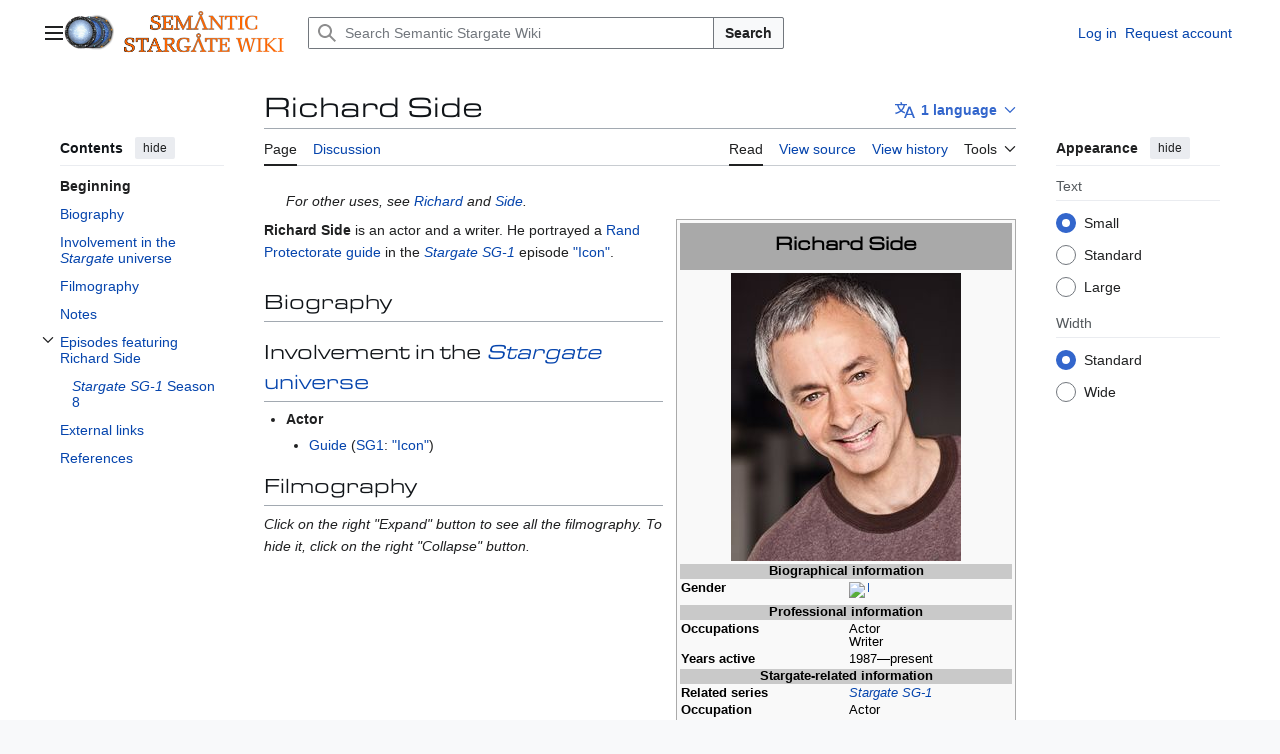

--- FILE ---
content_type: text/html; charset=UTF-8
request_url: https://en.stargatewiki.noip.me/wiki/Richard_Side
body_size: 12267
content:
<!DOCTYPE html>
<html class="client-nojs vector-feature-language-in-header-enabled vector-feature-language-in-main-page-header-disabled vector-feature-page-tools-pinned-disabled vector-feature-toc-pinned-clientpref-1 vector-feature-main-menu-pinned-disabled vector-feature-limited-width-clientpref-1 vector-feature-limited-width-content-enabled vector-feature-custom-font-size-clientpref-0 vector-feature-appearance-pinned-clientpref-1 vector-feature-night-mode-disabled skin-theme-clientpref-day vector-sticky-header-enabled vector-toc-available" lang="en" dir="ltr">
<head>
<meta charset="UTF-8">
<title>Richard Side - Semantic Stargate Wiki</title>
<script>(function(){var className="client-js vector-feature-language-in-header-enabled vector-feature-language-in-main-page-header-disabled vector-feature-page-tools-pinned-disabled vector-feature-toc-pinned-clientpref-1 vector-feature-main-menu-pinned-disabled vector-feature-limited-width-clientpref-1 vector-feature-limited-width-content-enabled vector-feature-custom-font-size-clientpref-0 vector-feature-appearance-pinned-clientpref-1 vector-feature-night-mode-disabled skin-theme-clientpref-day vector-sticky-header-enabled vector-toc-available";var cookie=document.cookie.match(/(?:^|; )stargatewiki_enmwclientpreferences=([^;]+)/);if(cookie){cookie[1].split('%2C').forEach(function(pref){className=className.replace(new RegExp('(^| )'+pref.replace(/-clientpref-\w+$|[^\w-]+/g,'')+'-clientpref-\\w+( |$)'),'$1'+pref+'$2');});}document.documentElement.className=className;}());RLCONF={"wgBreakFrames":false,"wgSeparatorTransformTable":["",""],"wgDigitTransformTable":["",""],"wgDefaultDateFormat":"dmy","wgMonthNames":["","January","February","March","April","May","June","July","August","September","October","November","December"],"wgRequestId":"5a8c76f59bd1bf09464f4099","wgCanonicalNamespace":"","wgCanonicalSpecialPageName":false,"wgNamespaceNumber":0,"wgPageName":"Richard_Side","wgTitle":"Richard Side","wgCurRevisionId":6389,"wgRevisionId":6389,"wgArticleId":3532,"wgIsArticle":true,"wgIsRedirect":false,"wgAction":"view","wgUserName":null,"wgUserGroups":["*"],"wgCategories":["Persons"],"wgPageViewLanguage":"en","wgPageContentLanguage":"en","wgPageContentModel":"wikitext","wgRelevantPageName":"Richard_Side","wgRelevantArticleId":3532,"wgIsProbablyEditable":false,"wgRelevantPageIsProbablyEditable":false,"wgRestrictionEdit":[],"wgRestrictionMove":[],"wgPageFormsTargetName":null,"wgPageFormsAutocompleteValues":[],"wgPageFormsAutocompleteOnAllChars":false,"wgPageFormsFieldProperties":[],"wgPageFormsCargoFields":[],"wgPageFormsDependentFields":[],"wgPageFormsCalendarValues":[],"wgPageFormsCalendarParams":[],"wgPageFormsCalendarHTML":null,"wgPageFormsGridValues":[],"wgPageFormsGridParams":[],"wgPageFormsContLangYes":null,"wgPageFormsContLangNo":null,"wgPageFormsContLangMonths":[],"wgPageFormsHeightForMinimizingInstances":800,"wgPageFormsDelayReload":false,"wgPageFormsShowOnSelect":[],"wgPageFormsScriptPath":"/extensions/PageForms","edgValues":[],"wgPageFormsEDSettings":null,"wgAmericanDates":false,"wgCiteReferencePreviewsActive":true,"srfFilteredConfig":null};
RLSTATE={"site.styles":"ready","user.styles":"ready","user":"ready","user.options":"loading","skins.vector.search.codex.styles":"ready","skins.vector.styles":"ready","skins.vector.icons":"ready","jquery.makeCollapsible.styles":"ready","ext.srf.styles":"ready"};RLPAGEMODULES=["ext.smw.styles","smw.entityexaminer","site","mediawiki.page.ready","jquery.makeCollapsible","mediawiki.toc","skins.vector.js","ext.smw.purge"];</script>
<script>(RLQ=window.RLQ||[]).push(function(){mw.loader.impl(function(){return["user.options@12s5i",function($,jQuery,require,module){mw.user.tokens.set({"patrolToken":"+\\","watchToken":"+\\","csrfToken":"+\\"});
}];});});</script>
<link rel="stylesheet" href="/load.php?lang=en&amp;modules=ext.srf.styles%7Cjquery.makeCollapsible.styles%7Cskins.vector.icons%2Cstyles%7Cskins.vector.search.codex.styles&amp;only=styles&amp;skin=vector-2022">
<script async="" src="/load.php?lang=en&amp;modules=startup&amp;only=scripts&amp;raw=1&amp;skin=vector-2022"></script>
<style>#mw-indicator-mw-helplink {display:none;}</style>
<meta name="ResourceLoaderDynamicStyles" content="">
<link rel="stylesheet" href="/load.php?lang=en&amp;modules=site.styles&amp;only=styles&amp;skin=vector-2022">
<meta name="generator" content="MediaWiki 1.44.0">
<meta name="robots" content="max-image-preview:standard">
<meta name="format-detection" content="telephone=no">
<meta name="viewport" content="width=1120">
<link rel="alternate" type="application/rdf+xml" title="Richard Side" href="/index.php?title=Special:ExportRDF&amp;xmlmime=rdf">
<link rel="search" type="application/opensearchdescription+xml" href="/rest.php/v1/search" title="Semantic Stargate Wiki (en)">
<link rel="EditURI" type="application/rsd+xml" href="https://en.stargatewiki.noip.me/api.php?action=rsd">
<link rel="license" href="https://creativecommons.org/licenses/by-nc-sa/3.0/">
<link rel="alternate" type="application/atom+xml" title="Semantic Stargate Wiki Atom feed" href="/index.php?title=Special:RecentChanges&amp;feed=atom">
</head>
<body class="skin--responsive skin-vector skin-vector-search-vue mediawiki ltr sitedir-ltr mw-hide-empty-elt ns-0 ns-subject page-Richard_Side rootpage-Richard_Side skin-vector-2022 action-view"><a class="mw-jump-link" href="#bodyContent">Jump to content</a>
<div class="vector-header-container">
	<header class="vector-header mw-header vector-feature-custom-font-size-clientpref--excluded">
		<div class="vector-header-start">
			<nav class="vector-main-menu-landmark" aria-label="Site">
				
<div id="vector-main-menu-dropdown" class="vector-dropdown vector-main-menu-dropdown vector-button-flush-left vector-button-flush-right"  title="Main menu" >
	<input type="checkbox" id="vector-main-menu-dropdown-checkbox" role="button" aria-haspopup="true" data-event-name="ui.dropdown-vector-main-menu-dropdown" class="vector-dropdown-checkbox "  aria-label="Main menu"  >
	<label id="vector-main-menu-dropdown-label" for="vector-main-menu-dropdown-checkbox" class="vector-dropdown-label cdx-button cdx-button--fake-button cdx-button--fake-button--enabled cdx-button--weight-quiet cdx-button--icon-only " aria-hidden="true"  ><span class="vector-icon mw-ui-icon-menu mw-ui-icon-wikimedia-menu"></span>

<span class="vector-dropdown-label-text">Main menu</span>
	</label>
	<div class="vector-dropdown-content">


				<div id="vector-main-menu-unpinned-container" class="vector-unpinned-container">
		
<div id="vector-main-menu" class="vector-main-menu vector-pinnable-element">
	<div
	class="vector-pinnable-header vector-main-menu-pinnable-header vector-pinnable-header-unpinned"
	data-feature-name="main-menu-pinned"
	data-pinnable-element-id="vector-main-menu"
	data-pinned-container-id="vector-main-menu-pinned-container"
	data-unpinned-container-id="vector-main-menu-unpinned-container"
>
	<div class="vector-pinnable-header-label">Main menu</div>
	<button class="vector-pinnable-header-toggle-button vector-pinnable-header-pin-button" data-event-name="pinnable-header.vector-main-menu.pin">move to sidebar</button>
	<button class="vector-pinnable-header-toggle-button vector-pinnable-header-unpin-button" data-event-name="pinnable-header.vector-main-menu.unpin">hide</button>
</div>

	
<div id="p-navigation" class="vector-menu mw-portlet mw-portlet-navigation"  >
	<div class="vector-menu-heading">
		Navigation
	</div>
	<div class="vector-menu-content">
		
		<ul class="vector-menu-content-list">
			
			<li id="n-mainpage-description" class="mw-list-item"><a href="/wiki/Stargate_Wiki:Main_Page" title="Visit the main page [z]" accesskey="z"><span>Main page</span></a></li><li id="n-portalpages" class="mw-list-item"><a href="/wiki/Portal:Main_Page"><span>Stargate Portals</span></a></li><li id="n-currentevents" class="mw-list-item"><a href="/wiki/Stargate_Wiki:Current_events" title="Find background information on current events"><span>Current events</span></a></li><li id="n-recentchanges" class="mw-list-item"><a href="/wiki/Special:RecentChanges" title="A list of recent changes in the wiki [r]" accesskey="r"><span>Recent changes</span></a></li><li id="n-randompage" class="mw-list-item"><a href="/wiki/Special:Random" title="Load a random page [x]" accesskey="x"><span>Random page</span></a></li><li id="n-help" class="mw-list-item"><a href="https://www.mediawiki.org/wiki/Special:MyLanguage/Help:Contents" title="The place to find out"><span>Help</span></a></li><li id="n-specialpages" class="mw-list-item"><a href="/wiki/Special:SpecialPages"><span>Special pages</span></a></li>
		</ul>
		
	</div>
</div>

	
	
</div>

				</div>

	</div>
</div>

		</nav>
			
<a href="/wiki/Stargate_Wiki:Main_Page" class="mw-logo">
	<img class="mw-logo-icon" src="/images/c/cc/STARGATE_WIKI_LOGO.png" alt="" aria-hidden="true" height="50" width="50">
	<span class="mw-logo-container skin-invert">
		<img class="mw-logo-wordmark" alt="Semantic Stargate Wiki" src="/images/4/44/Semantic_Stargate_Wiki.png" style="width: 10em; height: 2.8125em;">
	</span>
</a>

		</div>
		<div class="vector-header-end">
			
<div id="p-search" role="search" class="vector-search-box-vue  vector-search-box-collapses vector-search-box-show-thumbnail vector-search-box-auto-expand-width vector-search-box">
	<a href="/wiki/Special:Search" class="cdx-button cdx-button--fake-button cdx-button--fake-button--enabled cdx-button--weight-quiet cdx-button--icon-only search-toggle" title="Search Semantic Stargate Wiki [f]" accesskey="f"><span class="vector-icon mw-ui-icon-search mw-ui-icon-wikimedia-search"></span>

<span>Search</span>
	</a>
	<div class="vector-typeahead-search-container">
		<div class="cdx-typeahead-search cdx-typeahead-search--show-thumbnail cdx-typeahead-search--auto-expand-width">
			<form action="/index.php" id="searchform" class="cdx-search-input cdx-search-input--has-end-button">
				<div id="simpleSearch" class="cdx-search-input__input-wrapper"  data-search-loc="header-moved">
					<div class="cdx-text-input cdx-text-input--has-start-icon">
						<input
							class="cdx-text-input__input"
							 type="search" name="search" placeholder="Search Semantic Stargate Wiki" aria-label="Search Semantic Stargate Wiki" autocapitalize="sentences" spellcheck="false" title="Search Semantic Stargate Wiki [f]" accesskey="f" id="searchInput"
							>
						<span class="cdx-text-input__icon cdx-text-input__start-icon"></span>
					</div>
					<input type="hidden" name="title" value="Special:Search">
				</div>
				<button class="cdx-button cdx-search-input__end-button">Search</button>
			</form>
		</div>
	</div>
</div>

			<nav class="vector-user-links vector-user-links-wide" aria-label="Personal tools">
	<div class="vector-user-links-main">
	
<div id="p-vector-user-menu-preferences" class="vector-menu mw-portlet emptyPortlet"  >
	<div class="vector-menu-content">
		
		<ul class="vector-menu-content-list">
			
			
		</ul>
		
	</div>
</div>

	
<div id="p-vector-user-menu-userpage" class="vector-menu mw-portlet emptyPortlet"  >
	<div class="vector-menu-content">
		
		<ul class="vector-menu-content-list">
			
			
		</ul>
		
	</div>
</div>

	<nav class="vector-appearance-landmark" aria-label="Appearance">
		
<div id="vector-appearance-dropdown" class="vector-dropdown "  title="Change the appearance of the page&#039;s font size, width, and color" >
	<input type="checkbox" id="vector-appearance-dropdown-checkbox" role="button" aria-haspopup="true" data-event-name="ui.dropdown-vector-appearance-dropdown" class="vector-dropdown-checkbox "  aria-label="Appearance"  >
	<label id="vector-appearance-dropdown-label" for="vector-appearance-dropdown-checkbox" class="vector-dropdown-label cdx-button cdx-button--fake-button cdx-button--fake-button--enabled cdx-button--weight-quiet cdx-button--icon-only " aria-hidden="true"  ><span class="vector-icon mw-ui-icon-appearance mw-ui-icon-wikimedia-appearance"></span>

<span class="vector-dropdown-label-text">Appearance</span>
	</label>
	<div class="vector-dropdown-content">


			<div id="vector-appearance-unpinned-container" class="vector-unpinned-container">
				
			</div>
		
	</div>
</div>

	</nav>
	
<div id="p-vector-user-menu-notifications" class="vector-menu mw-portlet emptyPortlet"  >
	<div class="vector-menu-content">
		
		<ul class="vector-menu-content-list">
			
			
		</ul>
		
	</div>
</div>

	
<div id="p-vector-user-menu-overflow" class="vector-menu mw-portlet"  >
	<div class="vector-menu-content">
		
		<ul class="vector-menu-content-list">
			<li id="pt-login-2" class="user-links-collapsible-item mw-list-item user-links-collapsible-item"><a data-mw="interface" href="/index.php?title=Special:UserLogin&amp;returnto=Richard+Side" title="You are encouraged to log in; however, it is not mandatory [o]" accesskey="o" class=""><span>Log in</span></a>
</li>
<li id="pt-createaccount-2" class="user-links-collapsible-item mw-list-item user-links-collapsible-item"><a data-mw="interface" href="/wiki/Special:RequestAccount" title="You are encouraged to create an account and log in; however, it is not mandatory" class=""><span>Request account</span></a>
</li>

			
		</ul>
		
	</div>
</div>

	</div>
	
<div id="vector-user-links-dropdown" class="vector-dropdown vector-user-menu vector-button-flush-right vector-user-menu-logged-out user-links-collapsible-item"  title="More options" >
	<input type="checkbox" id="vector-user-links-dropdown-checkbox" role="button" aria-haspopup="true" data-event-name="ui.dropdown-vector-user-links-dropdown" class="vector-dropdown-checkbox "  aria-label="Personal tools"  >
	<label id="vector-user-links-dropdown-label" for="vector-user-links-dropdown-checkbox" class="vector-dropdown-label cdx-button cdx-button--fake-button cdx-button--fake-button--enabled cdx-button--weight-quiet cdx-button--icon-only " aria-hidden="true"  ><span class="vector-icon mw-ui-icon-ellipsis mw-ui-icon-wikimedia-ellipsis"></span>

<span class="vector-dropdown-label-text">Personal tools</span>
	</label>
	<div class="vector-dropdown-content">


		
<div id="p-personal" class="vector-menu mw-portlet mw-portlet-personal user-links-collapsible-item"  title="User menu" >
	<div class="vector-menu-content">
		
		<ul class="vector-menu-content-list">
			
			<li id="pt-login" class="user-links-collapsible-item mw-list-item"><a href="/index.php?title=Special:UserLogin&amp;returnto=Richard+Side" title="You are encouraged to log in; however, it is not mandatory [o]" accesskey="o"><span class="vector-icon mw-ui-icon-logIn mw-ui-icon-wikimedia-logIn"></span> <span>Log in</span></a></li><li id="pt-createaccount" class="user-links-collapsible-item mw-list-item"><a href="/wiki/Special:RequestAccount" title="You are encouraged to create an account and log in; however, it is not mandatory"><span>Request account</span></a></li>
		</ul>
		
	</div>
</div>

	
	</div>
</div>

</nav>

		</div>
	</header>
</div>
<div class="mw-page-container">
	<div class="mw-page-container-inner">
		<div class="vector-sitenotice-container">
			<div id="siteNotice"></div>
		</div>
		<div class="vector-column-start">
			<div class="vector-main-menu-container">
		<div id="mw-navigation">
			<nav id="mw-panel" class="vector-main-menu-landmark" aria-label="Site">
				<div id="vector-main-menu-pinned-container" class="vector-pinned-container">
				
				</div>
		</nav>
		</div>
	</div>
	<div class="vector-sticky-pinned-container">
				<nav id="mw-panel-toc" aria-label="Contents" data-event-name="ui.sidebar-toc" class="mw-table-of-contents-container vector-toc-landmark">
					<div id="vector-toc-pinned-container" class="vector-pinned-container">
					<div id="vector-toc" class="vector-toc vector-pinnable-element">
	<div
	class="vector-pinnable-header vector-toc-pinnable-header vector-pinnable-header-pinned"
	data-feature-name="toc-pinned"
	data-pinnable-element-id="vector-toc"
	
	
>
	<h2 class="vector-pinnable-header-label">Contents</h2>
	<button class="vector-pinnable-header-toggle-button vector-pinnable-header-pin-button" data-event-name="pinnable-header.vector-toc.pin">move to sidebar</button>
	<button class="vector-pinnable-header-toggle-button vector-pinnable-header-unpin-button" data-event-name="pinnable-header.vector-toc.unpin">hide</button>
</div>


	<ul class="vector-toc-contents" id="mw-panel-toc-list">
		<li id="toc-mw-content-text"
			class="vector-toc-list-item vector-toc-level-1">
			<a href="#" class="vector-toc-link">
				<div class="vector-toc-text">Beginning</div>
			</a>
		</li>
		<li id="toc-Biography"
		class="vector-toc-list-item vector-toc-level-1 vector-toc-list-item-expanded">
		<a class="vector-toc-link" href="#Biography">
			<div class="vector-toc-text">
				<span class="vector-toc-numb">1</span>
				<span>Biography</span>
			</div>
		</a>
		
		<ul id="toc-Biography-sublist" class="vector-toc-list">
		</ul>
	</li>
	<li id="toc-Involvement_in_the_Stargate_universe"
		class="vector-toc-list-item vector-toc-level-1 vector-toc-list-item-expanded">
		<a class="vector-toc-link" href="#Involvement_in_the_Stargate_universe">
			<div class="vector-toc-text">
				<span class="vector-toc-numb">2</span>
				<span>Involvement in the <i>Stargate</i> universe</span>
			</div>
		</a>
		
		<ul id="toc-Involvement_in_the_Stargate_universe-sublist" class="vector-toc-list">
		</ul>
	</li>
	<li id="toc-Filmography"
		class="vector-toc-list-item vector-toc-level-1 vector-toc-list-item-expanded">
		<a class="vector-toc-link" href="#Filmography">
			<div class="vector-toc-text">
				<span class="vector-toc-numb">3</span>
				<span>Filmography</span>
			</div>
		</a>
		
		<ul id="toc-Filmography-sublist" class="vector-toc-list">
		</ul>
	</li>
	<li id="toc-Notes"
		class="vector-toc-list-item vector-toc-level-1 vector-toc-list-item-expanded">
		<a class="vector-toc-link" href="#Notes">
			<div class="vector-toc-text">
				<span class="vector-toc-numb">4</span>
				<span>Notes</span>
			</div>
		</a>
		
		<ul id="toc-Notes-sublist" class="vector-toc-list">
		</ul>
	</li>
	<li id="toc-Episodes_featuring_Richard_Side"
		class="vector-toc-list-item vector-toc-level-1 vector-toc-list-item-expanded">
		<a class="vector-toc-link" href="#Episodes_featuring_Richard_Side">
			<div class="vector-toc-text">
				<span class="vector-toc-numb">5</span>
				<span>Episodes featuring Richard Side</span>
			</div>
		</a>
		
			<button aria-controls="toc-Episodes_featuring_Richard_Side-sublist" class="cdx-button cdx-button--weight-quiet cdx-button--icon-only vector-toc-toggle">
				<span class="vector-icon mw-ui-icon-wikimedia-expand"></span>
				<span>Toggle Episodes featuring Richard Side subsection</span>
			</button>
		
		<ul id="toc-Episodes_featuring_Richard_Side-sublist" class="vector-toc-list">
			<li id="toc-Stargate_SG-1_Season_8"
			class="vector-toc-list-item vector-toc-level-2">
			<a class="vector-toc-link" href="#Stargate_SG-1_Season_8">
				<div class="vector-toc-text">
					<span class="vector-toc-numb">5.1</span>
					<span><i>Stargate SG-1</i> Season 8</span>
				</div>
			</a>
			
			<ul id="toc-Stargate_SG-1_Season_8-sublist" class="vector-toc-list">
			</ul>
		</li>
	</ul>
	</li>
	<li id="toc-External_links"
		class="vector-toc-list-item vector-toc-level-1 vector-toc-list-item-expanded">
		<a class="vector-toc-link" href="#External_links">
			<div class="vector-toc-text">
				<span class="vector-toc-numb">6</span>
				<span>External links</span>
			</div>
		</a>
		
		<ul id="toc-External_links-sublist" class="vector-toc-list">
		</ul>
	</li>
	<li id="toc-References"
		class="vector-toc-list-item vector-toc-level-1 vector-toc-list-item-expanded">
		<a class="vector-toc-link" href="#References">
			<div class="vector-toc-text">
				<span class="vector-toc-numb">7</span>
				<span>References</span>
			</div>
		</a>
		
		<ul id="toc-References-sublist" class="vector-toc-list">
		</ul>
	</li>
</ul>
</div>

					</div>
		</nav>
			</div>
		</div>
		<div class="mw-content-container">
			<main id="content" class="mw-body">
				<header class="mw-body-header vector-page-titlebar vector-feature-custom-font-size-clientpref--excluded">
					<nav aria-label="Contents" class="vector-toc-landmark">
						
<div id="vector-page-titlebar-toc" class="vector-dropdown vector-page-titlebar-toc vector-button-flush-left"  title="Table of Contents" >
	<input type="checkbox" id="vector-page-titlebar-toc-checkbox" role="button" aria-haspopup="true" data-event-name="ui.dropdown-vector-page-titlebar-toc" class="vector-dropdown-checkbox "  aria-label="Toggle the table of contents"  >
	<label id="vector-page-titlebar-toc-label" for="vector-page-titlebar-toc-checkbox" class="vector-dropdown-label cdx-button cdx-button--fake-button cdx-button--fake-button--enabled cdx-button--weight-quiet cdx-button--icon-only " aria-hidden="true"  ><span class="vector-icon mw-ui-icon-listBullet mw-ui-icon-wikimedia-listBullet"></span>

<span class="vector-dropdown-label-text">Toggle the table of contents</span>
	</label>
	<div class="vector-dropdown-content">


							<div id="vector-page-titlebar-toc-unpinned-container" class="vector-unpinned-container">
			</div>
		
	</div>
</div>

					</nav>
					<h1 id="firstHeading" class="firstHeading mw-first-heading"><span class="mw-page-title-main">Richard Side</span></h1>
							
<div id="p-lang-btn" class="vector-dropdown mw-portlet mw-portlet-lang"  >
	<input type="checkbox" id="p-lang-btn-checkbox" role="button" aria-haspopup="true" data-event-name="ui.dropdown-p-lang-btn" class="vector-dropdown-checkbox mw-interlanguage-selector" aria-label="Go to an article in another language. Available in 1 language"   >
	<label id="p-lang-btn-label" for="p-lang-btn-checkbox" class="vector-dropdown-label cdx-button cdx-button--fake-button cdx-button--fake-button--enabled cdx-button--weight-quiet cdx-button--action-progressive mw-portlet-lang-heading-1" aria-hidden="true"  ><span class="vector-icon mw-ui-icon-language-progressive mw-ui-icon-wikimedia-language-progressive"></span>

<span class="vector-dropdown-label-text">1 language</span>
	</label>
	<div class="vector-dropdown-content">

		<div class="vector-menu-content">
			
			<ul class="vector-menu-content-list">
				
				<li class="interlanguage-link interwiki-fr mw-list-item"><a href="https://fr.stargatewiki.noip.me/wiki/Richard_Side" title="Richard Side – français" lang="fr" hreflang="fr" data-title="Richard Side" data-language-autonym="Français" data-language-local-name="français" class="interlanguage-link-target"><span>Français</span></a></li>
			</ul>
			
		</div>

	</div>
</div>
</header>
				<div class="vector-page-toolbar vector-feature-custom-font-size-clientpref--excluded">
					<div class="vector-page-toolbar-container">
						<div id="left-navigation">
							<nav aria-label="Namespaces">
								
<div id="p-associated-pages" class="vector-menu vector-menu-tabs mw-portlet mw-portlet-associated-pages"  >
	<div class="vector-menu-content">
		
		<ul class="vector-menu-content-list">
			
			<li id="ca-nstab-main" class="selected vector-tab-noicon mw-list-item"><a href="/wiki/Richard_Side" title="View the content page [c]" accesskey="c"><span>Page</span></a></li><li id="ca-talk" class="new vector-tab-noicon mw-list-item"><a href="/index.php?title=Talk:Richard_Side&amp;action=edit&amp;redlink=1" rel="discussion" class="new" title="Discussion about the content page (page does not exist) [t]" accesskey="t"><span>Discussion</span></a></li>
		</ul>
		
	</div>
</div>

								
<div id="vector-variants-dropdown" class="vector-dropdown emptyPortlet"  >
	<input type="checkbox" id="vector-variants-dropdown-checkbox" role="button" aria-haspopup="true" data-event-name="ui.dropdown-vector-variants-dropdown" class="vector-dropdown-checkbox " aria-label="Change language variant"   >
	<label id="vector-variants-dropdown-label" for="vector-variants-dropdown-checkbox" class="vector-dropdown-label cdx-button cdx-button--fake-button cdx-button--fake-button--enabled cdx-button--weight-quiet" aria-hidden="true"  ><span class="vector-dropdown-label-text">English</span>
	</label>
	<div class="vector-dropdown-content">


					
<div id="p-variants" class="vector-menu mw-portlet mw-portlet-variants emptyPortlet"  >
	<div class="vector-menu-content">
		
		<ul class="vector-menu-content-list">
			
			
		</ul>
		
	</div>
</div>

				
	</div>
</div>

							</nav>
						</div>
						<div id="right-navigation" class="vector-collapsible">
							<nav aria-label="Views">
								
<div id="p-views" class="vector-menu vector-menu-tabs mw-portlet mw-portlet-views"  >
	<div class="vector-menu-content">
		
		<ul class="vector-menu-content-list">
			
			<li id="ca-view" class="selected vector-tab-noicon mw-list-item"><a href="/wiki/Richard_Side"><span>Read</span></a></li><li id="ca-viewsource" class="vector-tab-noicon mw-list-item"><a href="/index.php?title=Richard_Side&amp;action=edit" title="This page is protected.&#10;You can view its source [e]" accesskey="e"><span>View source</span></a></li><li id="ca-history" class="vector-tab-noicon mw-list-item"><a href="/index.php?title=Richard_Side&amp;action=history" title="Past revisions of this page [h]" accesskey="h"><span>View history</span></a></li>
		</ul>
		
	</div>
</div>

							</nav>
				
							<nav class="vector-page-tools-landmark" aria-label="Page tools">
								
<div id="vector-page-tools-dropdown" class="vector-dropdown vector-page-tools-dropdown"  >
	<input type="checkbox" id="vector-page-tools-dropdown-checkbox" role="button" aria-haspopup="true" data-event-name="ui.dropdown-vector-page-tools-dropdown" class="vector-dropdown-checkbox "  aria-label="Tools"  >
	<label id="vector-page-tools-dropdown-label" for="vector-page-tools-dropdown-checkbox" class="vector-dropdown-label cdx-button cdx-button--fake-button cdx-button--fake-button--enabled cdx-button--weight-quiet" aria-hidden="true"  ><span class="vector-dropdown-label-text">Tools</span>
	</label>
	<div class="vector-dropdown-content">


									<div id="vector-page-tools-unpinned-container" class="vector-unpinned-container">
						
<div id="vector-page-tools" class="vector-page-tools vector-pinnable-element">
	<div
	class="vector-pinnable-header vector-page-tools-pinnable-header vector-pinnable-header-unpinned"
	data-feature-name="page-tools-pinned"
	data-pinnable-element-id="vector-page-tools"
	data-pinned-container-id="vector-page-tools-pinned-container"
	data-unpinned-container-id="vector-page-tools-unpinned-container"
>
	<div class="vector-pinnable-header-label">Tools</div>
	<button class="vector-pinnable-header-toggle-button vector-pinnable-header-pin-button" data-event-name="pinnable-header.vector-page-tools.pin">move to sidebar</button>
	<button class="vector-pinnable-header-toggle-button vector-pinnable-header-unpin-button" data-event-name="pinnable-header.vector-page-tools.unpin">hide</button>
</div>

	
<div id="p-cactions" class="vector-menu mw-portlet mw-portlet-cactions vector-has-collapsible-items"  title="More options" >
	<div class="vector-menu-heading">
		Actions
	</div>
	<div class="vector-menu-content">
		
		<ul class="vector-menu-content-list">
			
			<li id="ca-more-view" class="selected vector-more-collapsible-item mw-list-item"><a href="/wiki/Richard_Side"><span>Read</span></a></li><li id="ca-more-viewsource" class="vector-more-collapsible-item mw-list-item"><a href="/index.php?title=Richard_Side&amp;action=edit"><span>View source</span></a></li><li id="ca-more-history" class="vector-more-collapsible-item mw-list-item"><a href="/index.php?title=Richard_Side&amp;action=history"><span>View history</span></a></li><li id="ca-purge" class="is-disabled mw-list-item"><a href="/index.php?title=Richard_Side&amp;action=purge"><span>Refresh</span></a></li>
		</ul>
		
	</div>
</div>

<div id="p-tb" class="vector-menu mw-portlet mw-portlet-tb"  >
	<div class="vector-menu-heading">
		General
	</div>
	<div class="vector-menu-content">
		
		<ul class="vector-menu-content-list">
			
			<li id="t-whatlinkshere" class="mw-list-item"><a href="/wiki/Special:WhatLinksHere/Richard_Side" title="A list of all wiki pages that link here [j]" accesskey="j"><span>What links here</span></a></li><li id="t-recentchangeslinked" class="mw-list-item"><a href="/wiki/Special:RecentChangesLinked/Richard_Side" rel="nofollow" title="Recent changes in pages linked from this page [k]" accesskey="k"><span>Related changes</span></a></li><li id="t-print" class="mw-list-item"><a href="javascript:print();" rel="alternate" title="Printable version of this page [p]" accesskey="p"><span>Printable version</span></a></li><li id="t-permalink" class="mw-list-item"><a href="/index.php?title=Richard_Side&amp;oldid=6389" title="Permanent link to this revision of this page"><span>Permanent link</span></a></li><li id="t-info" class="mw-list-item"><a href="/index.php?title=Richard_Side&amp;action=info" title="More information about this page"><span>Page information</span></a></li><li id="t-cite" class="mw-list-item"><a href="/index.php?title=Special:CiteThisPage&amp;page=Richard_Side&amp;id=6389&amp;wpFormIdentifier=titleform" title="Information on how to cite this page"><span>Cite this page</span></a></li><li id="t-smwbrowselink" class="mw-list-item"><a href="/wiki/Special:Browse/:Richard-5FSide" rel="search"><span>Browse properties</span></a></li>
		</ul>
		
	</div>
</div>

<div id="p-Special:Browse/:$1|Finding_Properties" class="vector-menu mw-portlet mw-portlet-Special_Browse_1_Finding_Properties emptyPortlet"  >
	<div class="vector-menu-heading">
		Special:Browse/:$1|Finding Properties
	</div>
	<div class="vector-menu-content">
		
		<ul class="vector-menu-content-list">
			
			
		</ul>
		
	</div>
</div>

</div>

									</div>
				
	</div>
</div>

							</nav>
						</div>
					</div>
				</div>
				<div class="vector-column-end vector-feature-custom-font-size-clientpref--excluded">
					<div class="vector-sticky-pinned-container">
						<nav class="vector-page-tools-landmark" aria-label="Page tools">
							<div id="vector-page-tools-pinned-container" class="vector-pinned-container">
				
							</div>
		</nav>
						<nav class="vector-appearance-landmark" aria-label="Appearance">
							<div id="vector-appearance-pinned-container" class="vector-pinned-container">
				<div id="vector-appearance" class="vector-appearance vector-pinnable-element">
	<div
	class="vector-pinnable-header vector-appearance-pinnable-header vector-pinnable-header-pinned"
	data-feature-name="appearance-pinned"
	data-pinnable-element-id="vector-appearance"
	data-pinned-container-id="vector-appearance-pinned-container"
	data-unpinned-container-id="vector-appearance-unpinned-container"
>
	<div class="vector-pinnable-header-label">Appearance</div>
	<button class="vector-pinnable-header-toggle-button vector-pinnable-header-pin-button" data-event-name="pinnable-header.vector-appearance.pin">move to sidebar</button>
	<button class="vector-pinnable-header-toggle-button vector-pinnable-header-unpin-button" data-event-name="pinnable-header.vector-appearance.unpin">hide</button>
</div>


</div>

							</div>
		</nav>
					</div>
				</div>
				<div id="bodyContent" class="vector-body" aria-labelledby="firstHeading" data-mw-ve-target-container>
					<div class="vector-body-before-content">
							<div class="mw-indicators">
		<div id="mw-indicator-smw-entity-examiner" class="mw-indicator"><div class="smw-entity-examiner smw-indicator-vertical-bar-loader" data-subject="Richard_Side#0##" data-dir="ltr" data-uselang="" title="Running an examiner in the background"></div></div>
		</div>

						<div id="siteSub" class="noprint">From Semantic Stargate Wiki</div>
					</div>
					<div id="contentSub"><div id="mw-content-subtitle"></div></div>
					
					
					<div id="mw-content-text" class="mw-body-content"><div class="mw-content-ltr mw-parser-output" lang="en" dir="ltr"><div class="hatnote">For other uses, see <a href="/wiki/Richard" class="mw-disambig" title="Richard">Richard</a> and <a href="/wiki/Side" class="mw-disambig" title="Side">Side</a>.</div>
<div></div><table class="infobox" style="background:#f9f9f9;color:#000;font-size:90%;line-height:1.1em;float:right;clear:right;margin:0 0 .5em 1em;width:340px;border:1px solid #aaa;padding:0.1em"><tbody><tr><th colspan="2" style="height:45px;font-family:EurostileExtended;background-color:#A9A9A9;vertical-align:middle;text-align:center;font-size:150%;line-height:1.2em;color:#000000">Richard Side</th></tr><tr><td colspan="2" style="text-align:center">
<span typeof="mw:File"><a href="/wiki/File:Richard_Side.jpg" class="mw-file-description"><img src="/images/thumb/1/11/Richard_Side.jpg/230px-Richard_Side.jpg" decoding="async" width="230" height="288" class="mw-file-element" srcset="/images/thumb/1/11/Richard_Side.jpg/345px-Richard_Side.jpg 1.5x, /images/1/11/Richard_Side.jpg 2x" /></a></span></td></tr><tr><th colspan="2" style="text-align:center;background-color: #c9c9c9;">Biographical information</th></tr><tr><th scope="row" style="vertical-align: top; text-align: left;">Gender</th><td>
<div style="position: relative; height: 20px; width: 20px; overflow: hidden;">
<div align="center" style="position: absolute; top: 0px; left: 0px; font-size: 30px; overflow: hidden; width: 20px; height: 20px; line-height: 20px; z-index: 3; link-hover: none"><a href="/index.php?title=Concept:Male_persons&amp;action=edit&amp;redlink=1" class="new" title="Concept:Male persons (page does not exist)">&#160;&#160;&#160;&#160;&#160;</a></div>
<div style="position: absolute; top: 0px; left: 0px; z-index: 2"><center><span typeof="mw:File"><a href="/wiki/File:Mars_symbol_(heavy_dark_blue).svg" class="mw-file-description" title="Masculin"><img alt="Masculin" src="https://upload.wikimedia.org/wikipedia/commons/thumb/7/77/Mars_symbol_%28heavy_dark_blue%29.svg/20px-Mars_symbol_%28heavy_dark_blue%29.svg.png" decoding="async" width="20" height="20" class="mw-file-element" srcset="https://upload.wikimedia.org/wikipedia/commons/thumb/7/77/Mars_symbol_%28heavy_dark_blue%29.svg/30px-Mars_symbol_%28heavy_dark_blue%29.svg.png 1.5x, https://upload.wikimedia.org/wikipedia/commons/thumb/7/77/Mars_symbol_%28heavy_dark_blue%29.svg/40px-Mars_symbol_%28heavy_dark_blue%29.svg.png 2x" /></a></span></center></div></div></td></tr><tr><th colspan="2" style="text-align:center;background-color: #c9c9c9;">Professional information</th></tr><tr><th scope="row" style="vertical-align: top; text-align: left;">Occupations</th><td>
Actor<br />Writer</td></tr><tr><th scope="row" style="vertical-align: top; text-align: left;">Years active</th><td>
1987&#8212;present</td></tr><tr><th colspan="2" style="text-align:center;background-color: #c9c9c9;">Stargate-related information</th></tr><tr><th scope="row" style="vertical-align: top; text-align: left;">Related series</th><td>
<i><a href="/wiki/Stargate_SG-1" title="Stargate SG-1">Stargate SG-1</a></i></td></tr><tr><th scope="row" style="vertical-align: top; text-align: left;">Occupation</th><td>
Actor</td></tr><tr><th scope="row" style="vertical-align: top; text-align: left;">Character</th><td>
<a href="/wiki/Guide_(Icon)" title="Guide (Icon)">Guide</a></td></tr><tr><td colspan="2" style="text-align:right"><div class="plainlinks hlist navbar mini"><ul><li class="nv-view"><a href="/wiki/Template:Infobox_Person" title="Template:Infobox Person"><abbr title="View this template">v</abbr></a></li><li class="nv-talk"><a href="/index.php?title=Template_talk:Infobox_Person&amp;action=edit&amp;redlink=1" class="new" title="Template talk:Infobox Person (page does not exist)"><abbr title="Discuss this template">t</abbr></a></li><li class="nv-edit"><a rel="nofollow" class="external text" href="https://en.stargatewiki.noip.me/index.php?title=Template:Infobox_Person&amp;action=edit"><abbr title="Edit this template">e</abbr></a></li></ul></div></td></tr></tbody></table>
<p><b>Richard Side</b> is an actor and a writer. He portrayed a <a href="/wiki/Rand_Protectorate" title="Rand Protectorate">Rand Protectorate</a> <a href="/wiki/Guide_(Icon)" title="Guide (Icon)">guide</a> in the <i><a href="/wiki/Stargate_SG-1" title="Stargate SG-1">Stargate SG-1</a></i> episode <a href="/wiki/Episode:Icon" title="Episode:Icon">"Icon"</a>.
</p>
<meta property="mw:PageProp/toc" />
<div class="mw-heading mw-heading2"><h2 id="Biography">Biography</h2></div>
<div class="mw-heading mw-heading2"><h2 id="Involvement_in_the_Stargate_universe">Involvement in the <a href="/wiki/Stargate_franchise" title="Stargate franchise"><i>Stargate</i> universe</a></h2></div>
<ul><li><b>Actor</b>
<ul><li><a href="/wiki/Guide_(Icon)" title="Guide (Icon)">Guide</a> (<a href="/wiki/SG1" class="mw-redirect" title="SG1">SG1</a>: <a href="/wiki/Episode:Icon" title="Episode:Icon">"Icon"</a>)</li></ul></li></ul>
<div class="mw-heading mw-heading2"><h2 id="Filmography">Filmography</h2></div>
<p><i>Click on the right "Expand" button to see all the filmography. To hide it, click on the right "Collapse" button.</i>
</p>
<table class="wikitable mw-collapsible mw-collapsed" width="100%">
<tbody><tr>
<th colspan="5">Film and Television
</th></tr>
<tr>
<th width="70px">Year
</th>
<th>Title
</th>
<th>Function
</th>
<th>Role
</th>
<th>Notes
</th></tr>
</tbody></table>
<div class="mw-heading mw-heading2"><h2 id="Notes">Notes</h2></div>
<div role="navigation" class="navbox" aria-labelledby="Episodes_featuring_Richard_Side" style="padding:3px"><table class="nowraplinks collapsible uncollapsed navbox-inner" style="border-spacing:0;background:transparent;color:inherit"><tbody><tr><th scope="col" class="navbox-title" colspan="2"><div class="plainlinks hlist navbar mini"><ul><li class="nv-view"><a href="/wiki/Template:Cast_navbox" title="Template:Cast navbox"><abbr title="View this template" style=";;background:none transparent;border:none;-moz-box-shadow:none;-webkit-box-shadow:none;box-shadow:none;">v</abbr></a></li><li class="nv-talk"><a href="/index.php?title=Template_talk:Cast_navbox&amp;action=edit&amp;redlink=1" class="new" title="Template talk:Cast navbox (page does not exist)"><abbr title="Discuss this template" style=";;background:none transparent;border:none;-moz-box-shadow:none;-webkit-box-shadow:none;box-shadow:none;">t</abbr></a></li><li class="nv-edit"><a rel="nofollow" class="external text" href="https://en.stargatewiki.noip.me/index.php?title=Template:Cast_navbox&amp;action=edit"><abbr title="Edit this template" style=";;background:none transparent;border:none;-moz-box-shadow:none;-webkit-box-shadow:none;box-shadow:none;">e</abbr></a></li></ul></div><div id="Episodes_featuring_Richard_Side" style="font-size:114%;margin:0 4em"><h2 id="Episodes_featuring_Richard_Side" style="font: inherit; margin: 0; padding: 0; border-bottom: none;" class="mw-html-heading">Episodes featuring Richard Side</h2></div></th></tr><tr><td colspan="2" class="navbox-list navbox-odd" style="width:100%;padding:0px"><div style="padding:0em 0.25em"></div><table class="nowraplinks collapsible uncollapsed navbox-subgroup" style="border-spacing:0"><tbody><tr><th scope="col" class="navbox-title" colspan="2"><div id="Stargate_SG-1_Season_8" style="font-size:114%;margin:0 4em"><h3 id="Stargate_SG-1_Season_8" style="font: inherit; margin: 0; padding: 0; border-bottom: none;" class="mw-html-heading"><i><a href="/wiki/Stargate_SG-1" title="Stargate SG-1">Stargate SG-1</a></i> <a href="/wiki/Portal:Stargate_SG-1_Season_8_episodes" title="Portal:Stargate SG-1 Season 8 episodes">Season 8</a></h3></div></th></tr><tr><td colspan="2" class="navbox-list navbox-odd" style="width:100%;padding:0px;background:transparent;color:inherit;"><div style="padding:0px;"><table cellspacing="0" class="navbox-columns-table" style="text-align:left;width:100%;"><tbody><tr style="vertical-align:top;"><td style="padding:0px;text-align:left; spacing:0.5em;;;;width:25%;"><div>
<p>01. <span style="color:#555555;">"New Order", Part 1</span><br />02. <span style="color:#555555;">"New Order", Part 2</span><br />03. <span style="color:#555555;">"Lockdown"</span><br />04. <span style="color:#555555;">"Zero Hour"</span><br />05. <b><a href="/wiki/Episode:Icon" title="Episode:Icon">"Icon"</a></b>&#32;(Ending Credits)
</p>
</div></td><td style="border-left:2px solid #fdfdfd;padding:0px;text-align:left; spacing:0.5em;;;;width:25%;"><div>
<p>06. <span style="color:#555555;">"Avatar"</span><br />07. <span style="color:#555555;">"Affinity"</span><br />08. <span style="color:#555555;">"Covenant"</span><br />09. <span style="color:#555555;">"Sacrifices"</span><br />10. <span style="color:#555555;">"Endgame"</span>
</p>
</div></td><td style="border-left:2px solid #fdfdfd;padding:0px;text-align:left; spacing:0.5em;;;;width:25%;"><div>
<p>11. <span style="color:#555555;">"Gemini"</span><br />12. <span style="color:#555555;">"Prometheus Unbound"</span><br />13. <span style="color:#555555;">"It's Good To Be King"</span><br />14. <span style="color:#555555;">"Full Alert"</span><br />15. <span style="color:#555555;">"Citizen Joe"</span>
</p>
</div></td><td style="border-left:2px solid #fdfdfd;padding:0px;text-align:left; spacing:0.5em;;;;width:25%;"><div>
<p>16. <span style="color:#555555;">"Reckoning", Part 1</span><br />17. <span style="color:#555555;">"Reckoning", Part 2</span><br />18. <span style="color:#555555;">"Threads"</span><br />19. <span style="color:#555555;">"Moebius", Part 1</span><br />20. <span style="color:#555555;">"Moebius", Part 2</span>
</p>
</div></td></tr></tbody></table></div></td></tr></tbody></table><div></div></td></tr></tbody></table></div>
<div class="mw-heading mw-heading2"><h2 id="External_links">External links</h2></div>
<ul><li><span class="plainlinks"><span typeof="mw:File"><a href="http://www.imdb.com/name/nm0796526" rel="nofollow"><img src="/images/thumb/c/c4/IMDb_logo.png/30px-IMDb_logo.png" decoding="async" width="30" height="15" class="mw-file-element" srcset="/images/thumb/c/c4/IMDb_logo.png/45px-IMDb_logo.png 1.5x, /images/thumb/c/c4/IMDb_logo.png/60px-IMDb_logo.png 2x" /></a></span> <a rel="nofollow" class="external text" href="http://www.imdb.com/name/nm0796526">Richard Side</a> at the <a href="https://en.wikipedia.org/wiki/Internet_Movie_Database" class="extiw" title="wikipedia:Internet Movie Database">Internet Movie Database</a></span></li></ul>
<div class="mw-heading mw-heading2"><h2 id="References">References</h2></div>
<div class="reflist" style="list-style-type: decimal;">
</div>
<div role="navigation" class="navbox" aria-labelledby="Actors_navbox" style="padding:3px"><table class="nowraplinks collapsible uncollapsed navbox-inner" style="border-spacing:0;background:transparent;color:inherit"><tbody><tr><th scope="col" class="navbox-title" colspan="2"><div class="plainlinks hlist navbar mini"><ul><li class="nv-view"><a href="/wiki/Template:Actors_navbox" title="Template:Actors navbox"><abbr title="View this template" style=";;background:none transparent;border:none;-moz-box-shadow:none;-webkit-box-shadow:none;box-shadow:none;">v</abbr></a></li><li class="nv-talk"><a href="/index.php?title=Template_talk:Actors_navbox&amp;action=edit&amp;redlink=1" class="new" title="Template talk:Actors navbox (page does not exist)"><abbr title="Discuss this template" style=";;background:none transparent;border:none;-moz-box-shadow:none;-webkit-box-shadow:none;box-shadow:none;">t</abbr></a></li><li class="nv-edit"><a rel="nofollow" class="external text" href="https://en.stargatewiki.noip.me/index.php?title=Template:Actors_navbox&amp;action=edit"><abbr title="Edit this template" style=";;background:none transparent;border:none;-moz-box-shadow:none;-webkit-box-shadow:none;box-shadow:none;">e</abbr></a></li></ul></div><div id="Actors_navbox" style="font-size:114%;margin:0 4em"><a href="/index.php?title=Actors&amp;action=edit&amp;redlink=1" class="new" title="Actors (page does not exist)">Actors</a> navbox</div></th></tr><tr><th scope="row" class="navbox-group" style="width:1%"><a href="/index.php?title=Portal:Stargate_SG-1_Season_8_actors&amp;action=edit&amp;redlink=1" class="new" title="Portal:Stargate SG-1 Season 8 actors (page does not exist)"><i>Stargate SG-1</i><br />Season 8</a></th><td class="navbox-list navbox-odd" style="text-align:left;border-left-width:2px;border-left-style:solid;width:100%;padding:0px"><div style="padding:0em 0.25em"></div><table class="nowraplinks navbox-subgroup" style="border-spacing:0"><tbody><tr><th scope="row" class="navbox-group" style="width:1%"><a href="/index.php?title=Portal:Stargate_SG-1_Season_8_Main_Cast&amp;action=edit&amp;redlink=1" class="new" title="Portal:Stargate SG-1 Season 8 Main Cast (page does not exist)">Main</a></th><td class="navbox-list navbox-odd" style="text-align:left;border-left-width:2px;border-left-style:solid;width:100%;padding:0px"><div style="padding:0em 0.25em"><a href="/wiki/Richard_Dean_Anderson" title="Richard Dean Anderson">Richard Dean Anderson</a>&#160;&#8226;&#32;<a href="/wiki/Christopher_Judge" title="Christopher Judge">Christopher Judge</a>&#160;&#8226;&#32;<a href="/wiki/Michael_Shanks" title="Michael Shanks">Michael Shanks</a>&#160;&#8226;&#32;<a href="/wiki/Amanda_Tapping" title="Amanda Tapping">Amanda Tapping</a></div></td></tr><tr><th scope="row" class="navbox-group" style="width:1%"><a href="/index.php?title=Portal:Stargate_SG-1_Season_8_Guest_Stars&amp;action=edit&amp;redlink=1" class="new" title="Portal:Stargate SG-1 Season 8 Guest Stars (page does not exist)">Guest Stars</a></th><td class="navbox-list navbox-even" style="text-align:left;border-left-width:2px;border-left-style:solid;width:100%;padding:0px"><div style="padding:0em 0.25em"><a href="/wiki/Jay_Acovone" title="Jay Acovone">Jay Acovone</a>&#160;&#8226;&#32;<a href="/wiki/Tony_Amendola" title="Tony Amendola">Tony Amendola</a>&#160;&#8226;&#32;<a href="/wiki/Claudia_Black" title="Claudia Black">Claudia Black</a>&#160;&#8226;&#32;<a href="/wiki/Colin_Cunningham" title="Colin Cunningham">Colin Cunningham</a>&#160;&#8226;&#32;<i><a href="/wiki/Don_S._Davis" title="Don S. Davis">Don S. Davis</a></i>&#160;&#8226;&#32;<a href="/wiki/Mark_Gibbon" title="Mark Gibbon">Mark Gibbon</a>&#160;&#8226;&#32;<a href="/wiki/David_Hewlett" title="David Hewlett">David Hewlett</a>&#160;&#8226;&#32;<a href="/wiki/Torri_Higginson" title="Torri Higginson">Torri Higginson</a>&#160;&#8226;&#32;<a href="/wiki/James_Kidnie" title="James Kidnie">James Kidnie</a>&#160;&#8226;&#32;<i><a href="/wiki/Cliff_Simon" title="Cliff Simon">Cliff Simon</a></i>&#160;&#8226;&#32;<a href="/wiki/Amy_Sloan" title="Amy Sloan">Amy Sloan</a>&#160;&#8226;&#32;<a href="/wiki/Peter_Williams" title="Peter Williams">Peter Williams</a>&#160;&#8226;&#32;<a href="/wiki/Robert_Wisden" title="Robert Wisden">Robert Wisden</a></div></td></tr></tbody></table><div></div></td></tr><tr><td class="navbox-abovebelow" colspan="2"><div><b>See also:</b> <span class="nowrap"><a href="/index.php?title=Portal:Stargate_SG-1_Season_8_Ending_Credits_actors&amp;action=edit&amp;redlink=1" class="new" title="Portal:Stargate SG-1 Season 8 Ending Credits actors (page does not exist)"><i>Stargate SG-1</i> Season 8 Ending credits actors</a> &#8226;</span> <span class="nowrap"><a href="/index.php?title=Portal:Stargate_SG-1_Season_8_uncredited_actors&amp;action=edit&amp;redlink=1" class="new" title="Portal:Stargate SG-1 Season 8 uncredited actors (page does not exist)"><i>Stargate SG-1</i> Season 8 uncredited actors</a> &#8226;</span>&#32;<span class="nowrap"><a href="/index.php?title=Portal:Stargate_Atlantis_cast&amp;action=edit&amp;redlink=1" class="new" title="Portal:Stargate Atlantis cast (page does not exist)"><i>Stargate Atlantis</i> cast</a> &#8226;</span>&#32;<span class="nowrap"><a href="/index.php?title=Portal:Stargate_Universe_cast&amp;action=edit&amp;redlink=1" class="new" title="Portal:Stargate Universe cast (page does not exist)"><i>Stargate Universe</i> cast</a> &#8226;</span>&#32;<span class="nowrap"><a href="/index.php?title=Portal:Stargate_cast&amp;action=edit&amp;redlink=1" class="new" title="Portal:Stargate cast (page does not exist)"><i>Stargate</i> cast</a> &#8226;&#32;</span><span class="nowrap"><a href="/index.php?title=Portal:Stargate:_Continuum_cast&amp;action=edit&amp;redlink=1" class="new" title="Portal:Stargate: Continuum cast (page does not exist)"><i>Stargate: Continuum</i> cast</a> &#8226;&#32;</span></div></td></tr></tbody></table></div>
<!-- 
NewPP limit report
Cached time: 20251118212206
Cache expiry: 86400
Reduced expiry: false
Complications: [show‐toc]
[SMW] In‐text annotation parser time: 0.006 seconds
CPU time usage: 0.323 seconds
Real time usage: 0.699 seconds
Preprocessor visited node count: 1880/1000000
Post‐expand include size: 53768/2097152 bytes
Template argument size: 4539/2097152 bytes
Highest expansion depth: 17/100
Expensive parser function count: 0/100
Unstrip recursion depth: 0/20
Unstrip post‐expand size: 0/5000000 bytes
Lua time usage: 0.340/7 seconds
Lua virtual size: 7876608/52428800 bytes
Lua estimated memory usage: 0 bytes
-->
<!--
Transclusion expansion time report (%,ms,calls,template)
100.00%  620.649      1 -total
 58.33%  362.025      4 Template:Navbox
 50.98%  316.412      1 Template:Infobox_Person
 49.75%  308.766      1 Template:Infobox
 22.99%  142.706      1 Template:Actors_navbox
 13.64%   84.682      1 Template:Cast_navbox
  8.21%   50.977      1 Template:Cast_Stargate_SG-1_Season_8
  7.85%   48.727      1 Template:Other_uses
  6.66%   41.342      1 Template:Navbox_with_columns
  3.48%   21.574      2 Template:Ep
-->

<!-- Saved in parser cache with key stargatewiki_en:pcache:3532:|#|:idhash:dateformat=default and timestamp 20251118212206 and revision id 6389. Rendering was triggered because: page-view
 -->
</div>
<div class="printfooter" data-nosnippet="">Retrieved from "<a dir="ltr" href="https://en.stargatewiki.noip.me/index.php?title=Richard_Side&amp;oldid=6389">https://en.stargatewiki.noip.me/index.php?title=Richard_Side&amp;oldid=6389</a>"</div></div>
					<div id="catlinks" class="catlinks" data-mw="interface"><div id="mw-normal-catlinks" class="mw-normal-catlinks"><a href="/wiki/Special:Categories" title="Special:Categories">Category</a>: <ul><li><a href="/wiki/Category:Persons" title="Category:Persons">Persons</a></li></ul></div></div>
				</div>
			</main>
			
		</div>
		<div class="mw-footer-container">
			
<footer id="footer" class="mw-footer" >
	<ul id="footer-info">
	<li id="footer-info-lastmod"> This page was last edited on 25 October 2016, at 07:03.</li>
	<li id="footer-info-copyright">Content is available under <a class="external" rel="nofollow" href="https://creativecommons.org/licenses/by-nc-sa/3.0/">Creative Commons Attribution-NonCommercial-ShareAlike</a> unless otherwise noted.</li>
	<li id="footer-info-viewcount">This page has been accessed 1,798 times.</li>
</ul>

	<ul id="footer-places">
	<li id="footer-places-privacy"><a href="/wiki/Stargate_Wiki:Privacy_policy">Privacy policy</a></li>
	<li id="footer-places-about"><a href="/wiki/Stargate_Wiki:About">About Semantic Stargate Wiki</a></li>
	<li id="footer-places-disclaimers"><a href="/wiki/Stargate_Wiki:General_disclaimer">Disclaimers</a></li>
</ul>

	<ul id="footer-icons" class="noprint">
	<li id="footer-copyrightico"><a href="https://creativecommons.org/licenses/by-nc-sa/3.0/" class="cdx-button cdx-button--fake-button cdx-button--size-large cdx-button--fake-button--enabled"><img src="/resources/assets/licenses/cc-by-nc-sa.png" alt="Creative Commons Attribution-NonCommercial-ShareAlike" width="88" height="31" loading="lazy"></a></li>
	<li id="footer-poweredbyico"><a href="https://www.mediawiki.org/" class="cdx-button cdx-button--fake-button cdx-button--size-large cdx-button--fake-button--enabled"><picture><source media="(min-width: 500px)" srcset="/resources/assets/poweredby_mediawiki.svg" width="88" height="31"><img src="/resources/assets/mediawiki_compact.svg" alt="Powered by MediaWiki" lang="en" width="25" height="25" loading="lazy"></picture></a></li>
	<li id="footer-poweredbysmwico"><a href="https://www.semantic-mediawiki.org/wiki/Semantic_MediaWiki" class="cdx-button cdx-button--fake-button cdx-button--size-large cdx-button--fake-button--enabled"><img src="/extensions/SemanticMediaWiki/res/smw/assets/logo_footer.svg" alt="Powered by Semantic MediaWiki" class="smw-footer" width="88" height="31" loading="lazy"></a></li>
</ul>

</footer>

		</div>
	</div> 
</div> 
<div class="vector-header-container vector-sticky-header-container">
	<div id="vector-sticky-header" class="vector-sticky-header">
		<div class="vector-sticky-header-start">
			<div class="vector-sticky-header-icon-start vector-button-flush-left vector-button-flush-right" aria-hidden="true">
				<button class="cdx-button cdx-button--weight-quiet cdx-button--icon-only vector-sticky-header-search-toggle" tabindex="-1" data-event-name="ui.vector-sticky-search-form.icon"><span class="vector-icon mw-ui-icon-search mw-ui-icon-wikimedia-search"></span>

<span>Search</span>
			</button>
		</div>
			
		<div role="search" class="vector-search-box-vue  vector-search-box-show-thumbnail vector-search-box">
			<div class="vector-typeahead-search-container">
				<div class="cdx-typeahead-search cdx-typeahead-search--show-thumbnail">
					<form action="/index.php" id="vector-sticky-search-form" class="cdx-search-input cdx-search-input--has-end-button">
						<div  class="cdx-search-input__input-wrapper"  data-search-loc="header-moved">
							<div class="cdx-text-input cdx-text-input--has-start-icon">
								<input
									class="cdx-text-input__input"
									
									type="search" name="search" placeholder="Search Semantic Stargate Wiki">
								<span class="cdx-text-input__icon cdx-text-input__start-icon"></span>
							</div>
							<input type="hidden" name="title" value="Special:Search">
						</div>
						<button class="cdx-button cdx-search-input__end-button">Search</button>
					</form>
				</div>
			</div>
		</div>
		<div class="vector-sticky-header-context-bar">
				<nav aria-label="Contents" class="vector-toc-landmark">
						
					<div id="vector-sticky-header-toc" class="vector-dropdown mw-portlet mw-portlet-sticky-header-toc vector-sticky-header-toc vector-button-flush-left"  >
						<input type="checkbox" id="vector-sticky-header-toc-checkbox" role="button" aria-haspopup="true" data-event-name="ui.dropdown-vector-sticky-header-toc" class="vector-dropdown-checkbox "  aria-label="Toggle the table of contents"  >
						<label id="vector-sticky-header-toc-label" for="vector-sticky-header-toc-checkbox" class="vector-dropdown-label cdx-button cdx-button--fake-button cdx-button--fake-button--enabled cdx-button--weight-quiet cdx-button--icon-only " aria-hidden="true"  ><span class="vector-icon mw-ui-icon-listBullet mw-ui-icon-wikimedia-listBullet"></span>

<span class="vector-dropdown-label-text">Toggle the table of contents</span>
						</label>
						<div class="vector-dropdown-content">
					
						<div id="vector-sticky-header-toc-unpinned-container" class="vector-unpinned-container">
						</div>
					
						</div>
					</div>
			</nav>
				<div class="vector-sticky-header-context-bar-primary" aria-hidden="true" ><span class="mw-page-title-main">Richard Side</span></div>
			</div>
		</div>
		<div class="vector-sticky-header-end" aria-hidden="true">
			<div class="vector-sticky-header-icons">
				<a href="#" class="cdx-button cdx-button--fake-button cdx-button--fake-button--enabled cdx-button--weight-quiet cdx-button--icon-only" id="ca-talk-sticky-header" tabindex="-1" data-event-name="talk-sticky-header"><span class="vector-icon mw-ui-icon-speechBubbles mw-ui-icon-wikimedia-speechBubbles"></span>

<span></span>
			</a>
			<a href="#" class="cdx-button cdx-button--fake-button cdx-button--fake-button--enabled cdx-button--weight-quiet cdx-button--icon-only" id="ca-subject-sticky-header" tabindex="-1" data-event-name="subject-sticky-header"><span class="vector-icon mw-ui-icon-article mw-ui-icon-wikimedia-article"></span>

<span></span>
			</a>
			<a href="#" class="cdx-button cdx-button--fake-button cdx-button--fake-button--enabled cdx-button--weight-quiet cdx-button--icon-only" id="ca-history-sticky-header" tabindex="-1" data-event-name="history-sticky-header"><span class="vector-icon mw-ui-icon-wikimedia-history mw-ui-icon-wikimedia-wikimedia-history"></span>

<span></span>
			</a>
			<a href="#" class="cdx-button cdx-button--fake-button cdx-button--fake-button--enabled cdx-button--weight-quiet cdx-button--icon-only mw-watchlink" id="ca-watchstar-sticky-header" tabindex="-1" data-event-name="watch-sticky-header"><span class="vector-icon mw-ui-icon-wikimedia-star mw-ui-icon-wikimedia-wikimedia-star"></span>

<span></span>
			</a>
			<a href="#" class="cdx-button cdx-button--fake-button cdx-button--fake-button--enabled cdx-button--weight-quiet cdx-button--icon-only" id="ca-edit-sticky-header" tabindex="-1" data-event-name="wikitext-edit-sticky-header"><span class="vector-icon mw-ui-icon-wikimedia-wikiText mw-ui-icon-wikimedia-wikimedia-wikiText"></span>

<span></span>
			</a>
			<a href="#" class="cdx-button cdx-button--fake-button cdx-button--fake-button--enabled cdx-button--weight-quiet cdx-button--icon-only" id="ca-ve-edit-sticky-header" tabindex="-1" data-event-name="ve-edit-sticky-header"><span class="vector-icon mw-ui-icon-wikimedia-edit mw-ui-icon-wikimedia-wikimedia-edit"></span>

<span></span>
			</a>
			<a href="#" class="cdx-button cdx-button--fake-button cdx-button--fake-button--enabled cdx-button--weight-quiet cdx-button--icon-only" id="ca-viewsource-sticky-header" tabindex="-1" data-event-name="ve-edit-protected-sticky-header"><span class="vector-icon mw-ui-icon-wikimedia-editLock mw-ui-icon-wikimedia-wikimedia-editLock"></span>

<span></span>
			</a>
		</div>
			<div class="vector-sticky-header-buttons">
				<a href="#" class="cdx-button cdx-button--fake-button cdx-button--fake-button--enabled cdx-button--weight-quiet cdx-button--action-progressive" id="ca-addsection-sticky-header" tabindex="-1" data-event-name="addsection-sticky-header"><span class="vector-icon mw-ui-icon-speechBubbleAdd-progressive mw-ui-icon-wikimedia-speechBubbleAdd-progressive"></span>

<span>Add topic</span>
			</a>
		</div>
			<div class="vector-sticky-header-icon-end">
				<div class="vector-user-links">
				</div>
			</div>
		</div>
	</div>
</div>
<div class="mw-portlet mw-portlet-dock-bottom emptyPortlet" id="p-dock-bottom">
	<ul>
		
	</ul>
</div>
<script>(RLQ=window.RLQ||[]).push(function(){mw.config.set({"wgBackendResponseTime":871,"wgPageParseReport":{"smw":{"limitreport-intext-parsertime":0.006},"limitreport":{"cputime":"0.323","walltime":"0.699","ppvisitednodes":{"value":1880,"limit":1000000},"postexpandincludesize":{"value":53768,"limit":2097152},"templateargumentsize":{"value":4539,"limit":2097152},"expansiondepth":{"value":17,"limit":100},"expensivefunctioncount":{"value":0,"limit":100},"unstrip-depth":{"value":0,"limit":20},"unstrip-size":{"value":0,"limit":5000000},"timingprofile":["100.00%  620.649      1 -total"," 58.33%  362.025      4 Template:Navbox"," 50.98%  316.412      1 Template:Infobox_Person"," 49.75%  308.766      1 Template:Infobox"," 22.99%  142.706      1 Template:Actors_navbox"," 13.64%   84.682      1 Template:Cast_navbox","  8.21%   50.977      1 Template:Cast_Stargate_SG-1_Season_8","  7.85%   48.727      1 Template:Other_uses","  6.66%   41.342      1 Template:Navbox_with_columns","  3.48%   21.574      2 Template:Ep"]},"scribunto":{"limitreport-timeusage":{"value":"0.340","limit":"7"},"limitreport-virtmemusage":{"value":7876608,"limit":52428800},"limitreport-estmemusage":0},"cachereport":{"timestamp":"20251118212206","ttl":86400,"transientcontent":false}}});});</script>
</body>
</html>

--- FILE ---
content_type: text/css; charset=utf-8
request_url: https://en.stargatewiki.noip.me/load.php?lang=en&modules=site.styles&only=styles&skin=vector-2022
body_size: 4329
content:
@font-face{font-family:EurostileExtended;font-style:normal;src:url(/EurostileExtended.ttf) format('truetype'),url(/EurostileExtended.otf) format('opentype')}#content h2,#content h3,#content h4,#content h5,#content h6,#content #firstHeading{font-family:EurostileExtended}body.page-Stargate_Wiki_Main_Page h1.firstHeading{display:none}td.portals,.portals{background-color:#DCDCDC;border:1px solid #808080;vertical-align:top;color:#000;padding:12px 15px 12px 15px;-moz-border-radius:10px;-webkit-border-radius:10px;-khtml-border-radius:10px;border-radius:10px}td.portals .mw-heading.mw-heading2,.portals .mw-heading.mw-heading2{margin:0;background-color:#A9A9A9;border:1px solid #808080;font-weight:bold;text-align:left ;color:#000;padding:0.2em 0.4em;margin:.3em 0 .5em 0}.hlist dl,.hlist ol,.hlist ul{margin:0;padding:0}.hlist dd,.hlist dt,.hlist li{margin:0;display:inline}.hlist.inline,.hlist.inline dl,.hlist.inline ol,.hlist.inline ul,.hlist dl dl,.hlist dl ol,.hlist dl ul,.hlist ol dl,.hlist ol ol,.hlist ol ul,.hlist ul dl,.hlist ul ol,.hlist ul ul{display:inline}.hlist .mw-empty-li{display:none}.hlist dt:after{content:":"}.hlist dd:after,.hlist li:after{content:" · ";font-weight:bold}.hlist dd:last-child:after,.hlist dt:last-child:after,.hlist li:last-child:after{content:none}.hlist dd dd:first-child:before,.hlist dd dt:first-child:before,.hlist dd li:first-child:before,.hlist dt dd:first-child:before,.hlist dt dt:first-child:before,.hlist dt li:first-child:before,.hlist li dd:first-child:before,.hlist li dt:first-child:before,.hlist li li:first-child:before{content:" (";font-weight:normal}.hlist dd dd:last-child:after,.hlist dd dt:last-child:after,.hlist dd li:last-child:after,.hlist dt dd:last-child:after,.hlist dt dt:last-child:after,.hlist dt li:last-child:after,.hlist li dd:last-child:after,.hlist li dt:last-child:after,.hlist li li:last-child:after{content:")";font-weight:normal}.hlist ol{counter-reset:listitem}.hlist ol > li{counter-increment:listitem}.hlist ol > li:before{content:" " counter(listitem) "\a0"}.hlist dd ol > li:first-child:before,.hlist dt ol > li:first-child:before,.hlist li ol > li:first-child:before{content:" (" counter(listitem) "\a0"}.navbox{box-sizing:border-box;border:1px solid #aaa;width:100%;clear:both;font-size:88%;text-align:center;padding:1px;margin:1em auto 0}.navbox .navbox{margin-top:0}.navbox + .navbox{margin-top:-1px}.navbox-inner,.navbox-subgroup{width:100%}.navbox-group,.navbox-title,.navbox-abovebelow{padding:0.25em 1em;line-height:1.5em;text-align:center}th.navbox-group{white-space:nowrap;text-align:right}.navbox,.navbox-subgroup{background:#fdfdfd}.navbox-list{line-height:1.5em;border-color:#fdfdfd}tr + tr > .navbox-abovebelow,tr + tr > .navbox-group,tr + tr > .navbox-image,tr + tr > .navbox-list{border-top:2px solid #fdfdfd}.navbox th,.navbox-title{background:#A9A9A9}.navbox-abovebelow,th.navbox-group,.navbox-subgroup .navbox-title{background:#C0C0C0}.navbox-subgroup .navbox-group,.navbox-subgroup .navbox-abovebelow{background:#D3D3D3}.navbox-even{background:#f7f7f7}.navbox-odd{background:transparent}.navbox .hlist td dl,.navbox .hlist td ol,.navbox .hlist td ul,.navbox td.hlist dl,.navbox td.hlist ol,.navbox td.hlist ul{padding:0.125em 0}.navbar{display:inline;font-size:88%;font-weight:normal}.navbar ul{display:inline;white-space:nowrap}.mw-body-content .navbar ul{line-height:inherit}.navbar li{word-spacing:-0.125em}.navbar.mini li abbr[title]{font-variant:small-caps;border-bottom:none;text-decoration:none;cursor:inherit}.infobox .navbar{font-size:100%}.navbox .navbar{display:block;font-size:100%}.navbox-title .navbar{float:left;text-align:left;margin-right:0.5em}.collapseButton{float:right;font-weight:normal;margin-left:0.5em;text-align:right;width:auto}.mw-parser-output .mw-collapsible-toggle{font-weight:normal;text-align:right;padding-right:0.2em;padding-left:0.2em}.mw-collapsible-leftside-toggle .mw-collapsible-toggle{float:left;text-align:left}.messagebox{border:1px solid #aaa;background-color:#f9f9f9;width:80%;margin:0 auto 1em auto;padding:.2em}.messagebox.merge{border:1px solid #c0b8cc;background-color:#f0e5ff;text-align:center}.messagebox.cleanup{border:1px solid #9f9fff;background-color:#efefff;text-align:center}.messagebox.standard-talk{border:1px solid #c0c090;background-color:#f8eaba;margin:4px auto}.mbox-inside .standard-talk,.messagebox.nested-talk{border:1px solid #c0c090;background-color:#f8eaba;width:100%;margin:2px 0;padding:2px}.messagebox.small{width:238px;font-size:85%;float:right;clear:both;margin:0 0 1em 1em;line-height:1.25em}.messagebox.small-talk{width:238px;font-size:85%;float:right;clear:both;margin:0 0 1em 1em;line-height:1.25em;background:#F8EABA}th.mbox-text,td.mbox-text{border:none;padding:0.25em 0.9em;width:100%}td.mbox-image{border:none;padding:2px 0 2px 0.9em;text-align:center}td.mbox-imageright{border:none;padding:2px 0.9em 2px 0;text-align:center}td.mbox-empty-cell{border:none;padding:0;width:1px}table.ambox{margin:0 10%;border:1px solid #aaa;border-left:10px solid #1e90ff;background:#fbfbfb}table.ambox + table.ambox{margin-top:-1px}.ambox th.mbox-text,.ambox td.mbox-text{padding:0.25em 0.5em}.ambox td.mbox-image{padding:2px 0 2px 0.5em}.ambox td.mbox-imageright{padding:2px 0.5em 2px 0}table.ambox-notice{border-left:10px solid #1e90ff}table.ambox-speedy{border-left:10px solid #b22222;background:#fee}table.ambox-delete{border-left:10px solid #b22222}table.ambox-content{border-left:10px solid #f28500}table.ambox-style{border-left:10px solid #f4c430}table.ambox-move{border-left:10px solid #9932cc}table.ambox-protection{border-left:10px solid #bba}table.imbox{margin:4px 10%;border-collapse:collapse;border:3px solid #1e90ff;background:#fbfbfb}.imbox .mbox-text .imbox{margin:0 -0.5em;display:block}.mbox-inside .imbox{margin:4px}table.imbox-notice{border:3px solid #1e90ff}table.imbox-speedy{border:3px solid #b22222;background:#fee}table.imbox-delete{border:3px solid #b22222}table.imbox-content{border:3px solid #f28500}table.imbox-style{border:3px solid #f4c430}table.imbox-move{border:3px solid #9932cc}table.imbox-protection{border:3px solid #bba}table.imbox-license{border:3px solid #88a;background:#f7f8ff}table.imbox-featured{border:3px solid #cba135}table.cmbox{margin:3px 10%;border-collapse:collapse;border:1px solid #aaa;background:#DFE8FF}table.cmbox-notice{background:#D8E8FF}table.cmbox-speedy{margin-top:4px;margin-bottom:4px;border:4px solid #b22222;background:#FFDBDB}table.cmbox-delete{background:#FFDBDB}table.cmbox-content{background:#FFE7CE}table.cmbox-style{background:#FFF9DB}table.cmbox-move{background:#E4D8FF}table.cmbox-protection{background:#EFEFE1}table.ombox{margin:4px 10%;border-collapse:collapse;border:1px solid #aaa;background:#f9f9f9}table.ombox-notice{border:1px solid #aaa}table.ombox-speedy{border:2px solid #b22222;background:#fee}table.ombox-delete{border:2px solid #b22222}table.ombox-content{border:1px solid #f28500}table.ombox-style{border:1px solid #f4c430}table.ombox-move{border:1px solid #9932cc}table.ombox-protection{border:2px solid #bba}table.tmbox{margin:4px 10%;border-collapse:collapse;border:1px solid #c0c090;background:#f8eaba}.mediawiki .mbox-inside .tmbox{margin:2px 0;width:100%}.mbox-inside .tmbox.mbox-small{line-height:1.5em;font-size:100%}table.tmbox-speedy{border:2px solid #b22222;background:#fee}table.tmbox-delete{border:2px solid #b22222}table.tmbox-content{border:2px solid #f28500}table.tmbox-style{border:2px solid #f4c430}table.tmbox-move{border:2px solid #9932cc}table.tmbox-protection,table.tmbox-notice{border:1px solid #c0c090}table.dmbox{clear:both;margin:0.9em 1em;border-top:1px solid #ccc;border-bottom:1px solid #ccc;background:transparent}table.fmbox{clear:both;margin:0.2em 0;width:100%;border:1px solid #aaa;background:#f9f9f9}table.fmbox-system{background:#FFDEAD}table.fmbox-warning{border:1px solid #bb7070;background:#ffdbdb}table.fmbox-editnotice{background:transparent}div.mw-warning-with-logexcerpt,div.mw-lag-warn-high,div.mw-cascadeprotectedwarning,div#mw-protect-cascadeon,div.titleblacklist-warning,div.locked-warning{clear:both;margin:0.2em 0;border:1px solid #bb7070;background:#ffdbdb;padding:0.25em 0.9em}div.mw-lag-warn-normal,div.fmbox-system{clear:both;margin:0.2em 0;border:1px solid #aaa;background:#FFDEAD;padding:0.25em 0.9em}body.mediawiki table.mbox-small{clear:right;float:right;margin:4px 0 4px 1em;width:238px;font-size:88%;line-height:1.25em}body.mediawiki table.mbox-small-left{margin:4px 1em 4px 0;width:238px;border-collapse:collapse;font-size:88%;line-height:1.25em}.compact-ambox table .mbox-image,.compact-ambox table .mbox-imageright,.compact-ambox table .mbox-empty-cell{display:none}.compact-ambox table.ambox{border:none;border-collapse:collapse;background:transparent;margin:0 0 0 1.6em !important;padding:0 !important;width:auto;display:block}body.mediawiki .compact-ambox table.mbox-small-left{font-size:100%;width:auto;margin:0}.compact-ambox table .mbox-text{padding:0 !important;margin:0 !important}.compact-ambox table .mbox-text-span{display:list-item;line-height:1.5em;list-style-type:square;list-style-image:url(/w/skins/MonoBook/bullet.gif)}.skin-vector .compact-ambox table .mbox-text-span{list-style-type:disc;list-style-image:url(/w/skins/Vector/images/bullet-icon.svg);list-style-image:url(/w/skins/Vector/images/bullet-icon.png)\9}.compact-ambox .hide-when-compact{display:none}.template-documentation{clear:both;margin:1em 0 0 0;border:1px solid #aaa;background-color:#FFDEAD;padding:1em}.infobox{background:#f9f9f9;color:#000;font-size:90%;line-height:1.1em;float:right;clear:right;margin:0 0 .5em 1em;width:300px;border:1px solid #aaa;padding:0.1em}.infobox th{vertical-align:top;text-align:left}.infobox .header{height:45px;vertical-align:middle;text-align:center;font-size:150%;font-weight:bolder;line-height:1.2em;color:#000 }.infobox .media{height:35px;vertical-align:middle;text-align:center;font-weight:bolder;color:#000 }.header.default{}.header.aerostat{background:url(http://upload.wikimedia.org/wikipedia/commons/7/7e/Picto_infobox_aerostat.png) no-repeat top right}.header.author{background:url(http://upload.wikimedia.org/wikipedia/commons/1/1e/Picto_infobox_auteur.png) no-repeat top right}.header.comics{background:url(http://upload.wikimedia.org/wikipedia/commons/2/2c/Picto_infobox_comicballoon.png) no-repeat top right}.header.beer{background:url(http://upload.wikimedia.org/wikipedia/commons/0/04/Picto_infobox_beer.png) no-repeat top right}.header.canada{background:url(http://upload.wikimedia.org/wikipedia/commons/6/6a/Picto_infobox_Canada.png) no-repeat top right}.header.cardinal{background:url(http://upload.wikimedia.org/wikipedia/commons/0/03/Picto_infobox_cardinal.png) no-repeat top right}.header.castel{background:url(http://upload.wikimedia.org/wikipedia/commons/5/5c/Picto_infobox_chateau.png) no-repeat top right}.header.cinema{background:url(http://upload.wikimedia.org/wikipedia/commons/e/ea/Picto_infobox_cinema.png) no-repeat top right}.header.communication{background:url(http://upload.wikimedia.org/wikipedia/commons/a/a2/Picto_infobox_antenna.png) no-repeat top right}.header.disney{background:url(http://upload.wikimedia.org/wikipedia/commons/d/d3/Picto_infobox_Disney.png) no-repeat top right}.header.antic-egypt{background:url(http://upload.wikimedia.org/wikipedia/commons/c/cc/Picto_infobox_ancient_Egypt.png) no-repeat top right}.header.bishop{background:url(http://upload.wikimedia.org/wikipedia/commons/b/b3/Picto_infobox_bishop.png) no-repeat top right}.header.helicoptere{background:url(http://upload.wikimedia.org/wikipedia/commons/f/fa/Picto_infobox_helicopter.png) no-repeat top right}.header.human{background:url(http://upload.wikimedia.org/wikipedia/commons/8/82/Picto_infobox_manwoman.png) no-repeat top right}.header.computer{background:url(http://upload.wikimedia.org/wikipedia/commons/a/ae/Picto-infoboxinfo.png) no-repeat top right}.header.israel-judaism{background:url(http://upload.wikimedia.org/wikipedia/commons/a/a5/Picto_infobox_israel-judaisme.png) no-repeat top right}.header.game{background:url(http://upload.wikimedia.org/wikipedia/commons/9/90/Picto_infobox_Game.png) no-repeat top right}.header.rpg{background:url("http://upload.wikimedia.org/wikipedia/commons/d/d8/Picto_infobox_Jeu_de_rôle.png") no-repeat top right}.header.videogame{background:url(http://upload.wikimedia.org/wikipedia/commons/2/2d/Picto_infobox_gamepad.png) no-repeat bottom right}.header.macintosh{background:url(http://upload.wikimedia.org/wikipedia/commons/2/20/Picto_infobox_Macintosh.png) no-repeat top right}.header.map{background:url(http://upload.wikimedia.org/wikipedia/commons/7/7a/Picto_infobox_map.png) no-repeat top right}.header.medecine{background:url(http://upload.wikimedia.org/wikipedia/commons/2/23/Picto_infobox_med.png) no-repeat top right}.header.mets{background:url(http://upload.wikimedia.org/wikipedia/commons/a/aa/Picto_infobox_mets.png) no-repeat top right}.header.montreal-metro{background:url(http://upload.wikimedia.org/wikipedia/fr/b/ba/Picto_infobox_Mtl_metro.png) no-repeat top right}.header.montreal-train{background:url(http://upload.wikimedia.org/wikipedia/fr/9/99/Picto_infobox_Mtl_train.png) no-repeat top right}.header.plane-engine{background:url(http://upload.wikimedia.org/wikipedia/commons/9/9c/Picto_Infobox_moteur_d%27avion.png) no-repeat top right}.header.music{background:url(http://upload.wikimedia.org/wikipedia/commons/6/60/Picto_infobox_music.png) no-repeat top right}.header.papyrus{background:url(http://upload.wikimedia.org/wikipedia/commons/1/1b/Picto_infobox_papyrus.png) no-repeat top right}.header.paralympics{background:url(http://upload.wikimedia.org/wikipedia/commons/5/5e/Picto_infobox_Paralympics.png) no-repeat top right}.header.character{background:url(http://upload.wikimedia.org/wikipedia/commons/3/37/Picto_infobox_masks.png) no-repeat top right}.header.people{background:url(http://upload.wikimedia.org/wikipedia/commons/4/48/Picto_infobox_character.png) no-repeat top right}.header.planeur{background:url(http://upload.wikimedia.org/wikipedia/commons/5/54/Picto_infobox_planeur.png) no-repeat top right}.header.planet{background:url(http://upload.wikimedia.org/wikipedia/commons/7/71/Picto_infobox_astronomy.png) no-repeat top right}.header.press{background:url(http://upload.wikimedia.org/wikipedia/commons/2/23/Picto_infobox_journal.png) no-repeat top right}.header.projet{background:url(http://upload.wikimedia.org/wikipedia/commons/c/cb/Picto_infobox_tools.png) no-repeat top right}.header.quebec{background:url(http://upload.wikimedia.org/wikipedia/commons/2/21/Picto_infobox_Quebec.png) no-repeat top right}.header.research{background:url(http://upload.wikimedia.org/wikipedia/commons/c/c1/Picto_infobox_detective.png) no-repeat top right}.header.rome-antique{background:url(http://upload.wikimedia.org/wikipedia/commons/2/2e/Picto_infobox_Roman_millitary_banner.png) no-repeat top right}.header.science-fiction{background:url(http://upload.wikimedia.org/wikipedia/commons/e/ed/Picto_infobox_fliyingsaucer.png) no-repeat top right}.header.sport{background:url(http://upload.wikimedia.org/wikipedia/commons/8/8e/Picto_infobox_Olympic.png) no-repeat top right}.header.sport-automobile{background:url(http://upload.wikimedia.org/wikipedia/commons/a/af/Picto_infobox_sport_auto.png) no-repeat top right}.header.television{background:url(http://upload.wikimedia.org/wikipedia/commons/8/84/Picto_infobox_HD_television.png) no-repeat top right}.header.stamp{background:url(http://upload.wikimedia.org/wikipedia/commons/b/b3/Picto_infobox_Stamps.png) no-repeat top right}.header.train{background:url(http://upload.wikimedia.org/wikipedia/commons/4/44/Picto_infobox_train.png) no-repeat top right}.header.european-union{background:url(http://upload.wikimedia.org/wikipedia/commons/c/c0/Picto_Infobox_Europe.png) no-repeat top right}.header.university{background:url(http://upload.wikimedia.org/wikipedia/commons/4/42/Picto_infobox_book.png) no-repeat top right}.media.audio{background:url(http://upload.wikimedia.org/wikipedia/commons/thumb/a/a6/Gnome-speakernotes.png/35px-Gnome-speakernotes.png) no-repeat top left}.media.video{background:url(http://upload.wikimedia.org/wikipedia/commons/thumb/2/20/Tango-video-x-generic.png/35px-Tango-video-x-generic.png) no-repeat top left}.hatnote{font-style:italic}.hatnote i{font-style:normal}div.hatnote{padding-left:1.6em;margin-bottom:0.5em}div.hatnote + div.hatnote{margin-top:-0.5em}ol.references,div.reflist,div.refbegin{font-size:90%;margin-bottom:0.5em}div.refbegin-hanging-indents > ul{list-style-type:none;margin-left:0}div.refbegin-hanging-indents > ul > li,div.refbegin-hanging-indents > dl > dd{margin-left:0;padding-left:3.2em;text-indent:-3.2em;list-style:none}div.refbegin-100{font-size:100%}div.reflist ol.references{font-size:100%;margin-bottom:0;list-style-type:inherit}sup.reference{font-weight:normal;font-style:normal}span.brokenref{display:none}.refbegin-hanging-indents > ul{list-style-type:none;margin-left:0}.refbegin-hanging-indents > ul > li,.refbegin-hanging-indents > dl > dd{margin-left:0;padding-left:3.2em;text-indent:-3.2em;list-style:none}cite.citation{font-style:inherit}.citation q{quotes:'"' '"' "'" "'"}.citation .cs1-lock-free a{background:url(//upload.wikimedia.org/wikipedia/commons/thumb/6/65/Lock-green.svg/9px-Lock-green.svg.png) no-repeat;background-position:right .1em center}.citation .cs1-lock-limited a,.citation .cs1-lock-registration a{background:url(//upload.wikimedia.org/wikipedia/commons/thumb/d/d6/Lock-gray-alt-2.svg/9px-Lock-gray-alt-2.svg.png) no-repeat;background-position:right .1em center}.citation .cs1-lock-subscription a{background:url(//upload.wikimedia.org/wikipedia/commons/thumb/a/aa/Lock-red-alt-2.svg/9px-Lock-red-alt-2.svg.png) no-repeat;background-position:right .1em center}.cs1-subscription,.cs1-registration{color:#555}.cs1-subscription span,.cs1-registration span{border-bottom:1px dotted;cursor:help}.cs1-ws-icon a{background:url(//upload.wikimedia.org/wikipedia/commons/thumb/4/4c/Wikisource-logo.svg/12px-Wikisource-logo.svg.png) no-repeat;background-position:right .1em center}code.cs1-code{color:inherit;background:inherit;border:inherit;padding:inherit}.cs1-hidden-error{display:none;font-size:100%}.cs1-visible-error{font-size:100%}.cs1-maint{display:none;color:#33aa33;margin-left:0.3em}.cs1-subscription,.cs1-registration,.cs1-format{font-size:95%}.cs1-kern-left,.cs1-kern-wl-left{padding-left:0.2em}.cs1-kern-right,.cs1-kern-wl-right{padding-right:0.2em}.degrade{background-image:url(//upload.wikimedia.org/wikipedia/commons/f/fb/Gradient_43px.png);background-position:top;background-repeat:repeat-x}.degrade_rev{background-image:url(//upload.wikimedia.org/wikipedia/commons/6/61/Gradient_reversed_43px.png);background-position:top;background-repeat:repeat-x}.ombre{background-image:url(//upload.wikimedia.org/wikipedia/commons/e/ea/BGblue1_phixr.jpg);background-position:top;background-repeat:repeat-x}.ombre_pale{background-image:url(//upload.wikimedia.org/wikipedia/commons/0/06/BGblue2_phixr.jpg);background-position:top;background-repeat:repeat-x}.ombre_bl{background-image:url(//upload.wikimedia.org/wikipedia/commons/3/3e/BGblue1.jpg);background-position:top;background-repeat:repeat-x}.ombre_blpale{background-image:url(//upload.wikimedia.org/wikipedia/commons/f/f7/BGblue2.jpg);background-position:top;background-repeat:repeat-x}.ombre_rg{background-image:url(//upload.wikimedia.org/wikipedia/commons/3/30/BGred1.jpg);background-position:top;background-repeat:repeat-x}.ombre_rgpale{background-image:url(//upload.wikimedia.org/wikipedia/commons/8/8f/BGred2.jpg);background-position:top;background-repeat:repeat-x}.toclimit-2 .toclevel-1 ul,.toclimit-3 .toclevel-2 ul,.toclimit-4 .toclevel-3 ul,.toclimit-5 .toclevel-4 ul,.toclimit-6 .toclevel-5 ul,.toclimit-7 .toclevel-6 ul{display:none}.navbar{display:inline;font-size:88%;font-weight:normal}.navbar ul{display:inline;white-space:nowrap}.mw-body-content .navbar ul{line-height:inherit}.navbar li{word-spacing:-0.125em}.navbar.mini li abbr[title]{font-variant:small-caps;border-bottom:none;text-decoration:none;cursor:inherit}.transcript{border:1px solid #A9A9A9;padding:5px 5px 5px 5px;margin-top:10px;margin-bottom:10px}.transcript command{background-color:#DCDCDC;width:auto;padding:5px 5px 5px 5px}.gallery .mw-gallery-traditional{margin:0}td.cast{vertical-align:top;text-align:right;padding-right:15px}.vector-sticky-header-context-bar-primary{font-family:EurostileExtended}

--- FILE ---
content_type: image/svg+xml
request_url: https://en.stargatewiki.noip.me/load.php?modules=skins.vector.icons&image=menu&format=original&lang=en&skin=vector-2022&version=1xanq
body_size: 232
content:
<?xml version="1.0" encoding="UTF-8"?>
<svg xmlns="http://www.w3.org/2000/svg" width="20" height="20" viewBox="0 0 20 20"><title>
		menu
	</title><g fill="#000"><path d="M1 3v2h18V3zm0 8h18V9H1zm0 6h18v-2H1z"/></g></svg>


--- FILE ---
content_type: image/svg+xml
request_url: https://en.stargatewiki.noip.me/load.php?modules=skins.vector.icons.js&image=speechBubbleAdd&variant=progressive&format=original&lang=en&skin=vector-2022&version=1aur4
body_size: 297
content:
<?xml version="1.0" encoding="UTF-8"?>
<svg xmlns="http://www.w3.org/2000/svg" width="20" height="20" viewBox="0 0 20 20"><title>
		add speech bubble
	</title><g fill="#36c"><path d="M3 1a2 2 0 0 0-2 2v16l4-4h12a2 2 0 0 0 2-2V3a2 2 0 0 0-2-2zm12 8h-4v4H9V9H5V7h4V3h2v4h4z"/></g></svg>


--- FILE ---
content_type: image/svg+xml
request_url: https://en.stargatewiki.noip.me/load.php?modules=skins.vector.icons.js&image=history&format=original&lang=en&skin=vector-2022&version=1aur4
body_size: 336
content:
<?xml version="1.0" encoding="UTF-8"?>
<svg xmlns="http://www.w3.org/2000/svg" width="20" height="20" viewBox="0 0 20 20"><title>
		history
	</title><g fill="#000"><path d="M9 6v5h.06l2.48 2.47 1.41-1.41L11 10.11V6z"/><path d="M10 1a9 9 0 0 0-7.85 13.35L.5 16H6v-5.5l-2.38 2.38A7 7 0 1 1 10 17v2a9 9 0 0 0 0-18"/></g></svg>


--- FILE ---
content_type: text/javascript; charset=utf-8
request_url: https://en.stargatewiki.noip.me/load.php?lang=en&modules=startup&only=scripts&raw=1&skin=vector-2022
body_size: 13830
content:
function isCompatible(){return!!('querySelector'in document&&'localStorage'in window&&typeof Promise==='function'&&Promise.prototype['finally']&&(function(){try{new Function('(a = 0) => a');return true;}catch(e){return false;}}())&&/./g.flags==='g');}if(!isCompatible()){document.documentElement.className=document.documentElement.className.replace(/(^|\s)client-js(\s|$)/,'$1client-nojs$2');while(window.NORLQ&&NORLQ[0]){NORLQ.shift()();}NORLQ={push:function(fn){fn();}};RLQ={push:function(){}};}else{if(window.performance&&performance.mark){performance.mark('mwStartup');}(function(){'use strict';var con=window.console;function Map(){this.values=Object.create(null);}Map.prototype={constructor:Map,get:function(selection,fallback){if(arguments.length<2){fallback=null;}if(typeof selection==='string'){return selection in this.values?this.values[selection]:fallback;}var results;if(Array.isArray(selection)){results={};for(var i=0;i<selection.length;i++){if(typeof selection[i]==='string'){results[selection[i]]=selection[i]in this.values?
this.values[selection[i]]:fallback;}}return results;}if(selection===undefined){results={};for(var key in this.values){results[key]=this.values[key];}return results;}return fallback;},set:function(selection,value){if(arguments.length>1){if(typeof selection==='string'){this.values[selection]=value;return true;}}else if(typeof selection==='object'){for(var key in selection){this.values[key]=selection[key];}return true;}return false;},exists:function(selection){return typeof selection==='string'&&selection in this.values;}};var log=function(){};log.warn=Function.prototype.bind.call(con.warn,con);var mw={now:function(){var perf=window.performance;var navStart=perf&&perf.timing&&perf.timing.navigationStart;mw.now=navStart&&perf.now?function(){return navStart+perf.now();}:Date.now;return mw.now();},trackQueue:[],trackError:function(data){if(mw.track){mw.track('resourceloader.exception',data);}else{mw.trackQueue.push({topic:'resourceloader.exception',args:[data]});}var e=data.exception;var msg=(e?'Exception':'Error')+
' in '+data.source+(data.module?' in module '+data.module:'')+(e?':':'.');con.log(msg);if(e){con.warn(e);}},Map:Map,config:new Map(),messages:new Map(),templates:new Map(),log:log};window.mw=window.mediaWiki=mw;window.QUnit=undefined;}());(function(){'use strict';var store,hasOwn=Object.hasOwnProperty;function fnv132(str){var hash=0x811C9DC5;for(var i=0;i<str.length;i++){hash+=(hash<<1)+(hash<<4)+(hash<<7)+(hash<<8)+(hash<<24);hash^=str.charCodeAt(i);}hash=(hash>>>0).toString(36).slice(0,5);while(hash.length<5){hash='0'+hash;}return hash;}var registry=Object.create(null),sources=Object.create(null),handlingPendingRequests=false,pendingRequests=[],queue=[],jobs=[],willPropagate=false,errorModules=[],baseModules=["jquery","mediawiki.base"],marker=document.querySelector('meta[name="ResourceLoaderDynamicStyles"]'),lastCssBuffer;function addToHead(el,nextNode){if(nextNode&&nextNode.parentNode){nextNode.parentNode.insertBefore(el,nextNode);}else{document.head.appendChild(el);}}function newStyleTag(text,nextNode){
var el=document.createElement('style');el.appendChild(document.createTextNode(text));addToHead(el,nextNode);return el;}function flushCssBuffer(cssBuffer){if(cssBuffer===lastCssBuffer){lastCssBuffer=null;}newStyleTag(cssBuffer.cssText,marker);for(var i=0;i<cssBuffer.callbacks.length;i++){cssBuffer.callbacks[i]();}}function addEmbeddedCSS(cssText,callback){if(!lastCssBuffer||cssText.startsWith('@import')){lastCssBuffer={cssText:'',callbacks:[]};requestAnimationFrame(flushCssBuffer.bind(null,lastCssBuffer));}lastCssBuffer.cssText+='\n'+cssText;lastCssBuffer.callbacks.push(callback);}function getCombinedVersion(modules){var hashes=modules.reduce(function(result,module){return result+registry[module].version;},'');return fnv132(hashes);}function allReady(modules){for(var i=0;i<modules.length;i++){if(mw.loader.getState(modules[i])!=='ready'){return false;}}return true;}function allWithImplicitReady(module){return allReady(registry[module].dependencies)&&(baseModules.includes(module)||allReady(baseModules));
}function anyFailed(modules){for(var i=0;i<modules.length;i++){var state=mw.loader.getState(modules[i]);if(state==='error'||state==='missing'){return modules[i];}}return false;}function doPropagation(){var didPropagate=true;var module;while(didPropagate){didPropagate=false;while(errorModules.length){var errorModule=errorModules.shift(),baseModuleError=baseModules.includes(errorModule);for(module in registry){if(registry[module].state!=='error'&&registry[module].state!=='missing'){if(baseModuleError&&!baseModules.includes(module)){registry[module].state='error';didPropagate=true;}else if(registry[module].dependencies.includes(errorModule)){registry[module].state='error';errorModules.push(module);didPropagate=true;}}}}for(module in registry){if(registry[module].state==='loaded'&&allWithImplicitReady(module)){execute(module);didPropagate=true;}}for(var i=0;i<jobs.length;i++){var job=jobs[i];var failed=anyFailed(job.dependencies);if(failed!==false||allReady(job.dependencies)){jobs.splice(i,1);
i-=1;try{if(failed!==false&&job.error){job.error(new Error('Failed dependency: '+failed),job.dependencies);}else if(failed===false&&job.ready){job.ready();}}catch(e){mw.trackError({exception:e,source:'load-callback'});}didPropagate=true;}}}willPropagate=false;}function setAndPropagate(module,state){registry[module].state=state;if(state==='ready'){store.add(module);}else if(state==='error'||state==='missing'){errorModules.push(module);}else if(state!=='loaded'){return;}if(willPropagate){return;}willPropagate=true;mw.requestIdleCallback(doPropagation,{timeout:1});}function sortDependencies(module,resolved,unresolved){if(!(module in registry)){throw new Error('Unknown module: '+module);}if(typeof registry[module].skip==='string'){var skip=(new Function(registry[module].skip)());registry[module].skip=!!skip;if(skip){registry[module].dependencies=[];setAndPropagate(module,'ready');return;}}if(!unresolved){unresolved=new Set();}var deps=registry[module].dependencies;unresolved.add(module);
for(var i=0;i<deps.length;i++){if(!resolved.includes(deps[i])){if(unresolved.has(deps[i])){throw new Error('Circular reference detected: '+module+' -> '+deps[i]);}sortDependencies(deps[i],resolved,unresolved);}}resolved.push(module);}function resolve(modules){var resolved=baseModules.slice();for(var i=0;i<modules.length;i++){sortDependencies(modules[i],resolved);}return resolved;}function resolveStubbornly(modules){var resolved=baseModules.slice();for(var i=0;i<modules.length;i++){var saved=resolved.slice();try{sortDependencies(modules[i],resolved);}catch(err){resolved=saved;mw.log.warn('Skipped unavailable module '+modules[i]);if(modules[i]in registry){mw.trackError({exception:err,source:'resolve'});}}}return resolved;}function resolveRelativePath(relativePath,basePath){var relParts=relativePath.match(/^((?:\.\.?\/)+)(.*)$/);if(!relParts){return null;}var baseDirParts=basePath.split('/');baseDirParts.pop();var prefixes=relParts[1].split('/');prefixes.pop();var prefix;var reachedRoot=false;
while((prefix=prefixes.pop())!==undefined){if(prefix==='..'){reachedRoot=!baseDirParts.length||reachedRoot;if(!reachedRoot){baseDirParts.pop();}else{baseDirParts.push(prefix);}}}return(baseDirParts.length?baseDirParts.join('/')+'/':'')+relParts[2];}function makeRequireFunction(moduleObj,basePath){return function require(moduleName){var fileName=resolveRelativePath(moduleName,basePath);if(fileName===null){return mw.loader.require(moduleName);}if(hasOwn.call(moduleObj.packageExports,fileName)){return moduleObj.packageExports[fileName];}var scriptFiles=moduleObj.script.files;if(!hasOwn.call(scriptFiles,fileName)){throw new Error('Cannot require undefined file '+fileName);}var result,fileContent=scriptFiles[fileName];if(typeof fileContent==='function'){var moduleParam={exports:{}};fileContent(makeRequireFunction(moduleObj,fileName),moduleParam,moduleParam.exports);result=moduleParam.exports;}else{result=fileContent;}moduleObj.packageExports[fileName]=result;return result;};}function addScript(src,callback,modules){
var script=document.createElement('script');script.src=src;function onComplete(){if(script.parentNode){script.parentNode.removeChild(script);}if(callback){callback();callback=null;}}script.onload=onComplete;script.onerror=function(){onComplete();if(modules){for(var i=0;i<modules.length;i++){setAndPropagate(modules[i],'error');}}};document.head.appendChild(script);return script;}function queueModuleScript(src,moduleName,callback){pendingRequests.push(function(){if(moduleName!=='jquery'){window.require=mw.loader.require;window.module=registry[moduleName].module;}addScript(src,function(){delete window.module;callback();if(pendingRequests[0]){pendingRequests.shift()();}else{handlingPendingRequests=false;}});});if(!handlingPendingRequests&&pendingRequests[0]){handlingPendingRequests=true;pendingRequests.shift()();}}function addLink(url,media,nextNode){var el=document.createElement('link');el.rel='stylesheet';if(media){el.media=media;}el.href=url;addToHead(el,nextNode);return el;}function globalEval(code){
var script=document.createElement('script');script.text=code;document.head.appendChild(script);script.parentNode.removeChild(script);}function indirectEval(code){(1,eval)(code);}function enqueue(dependencies,ready,error){if(allReady(dependencies)){if(ready){ready();}return;}var failed=anyFailed(dependencies);if(failed!==false){if(error){error(new Error('Dependency '+failed+' failed to load'),dependencies);}return;}if(ready||error){jobs.push({dependencies:dependencies.filter(function(module){var state=registry[module].state;return state==='registered'||state==='loaded'||state==='loading'||state==='executing';}),ready:ready,error:error});}dependencies.forEach(function(module){if(registry[module].state==='registered'&&!queue.includes(module)){queue.push(module);}});mw.loader.work();}function execute(module){if(registry[module].state!=='loaded'){throw new Error('Module in state "'+registry[module].state+'" may not execute: '+module);}registry[module].state='executing';var runScript=function(){
var script=registry[module].script;var markModuleReady=function(){setAndPropagate(module,'ready');};var nestedAddScript=function(arr,offset){if(offset>=arr.length){markModuleReady();return;}queueModuleScript(arr[offset],module,function(){nestedAddScript(arr,offset+1);});};try{if(Array.isArray(script)){nestedAddScript(script,0);}else if(typeof script==='function'){if(module==='jquery'){script();}else{script(window.$,window.$,mw.loader.require,registry[module].module);}markModuleReady();}else if(typeof script==='object'&&script!==null){var mainScript=script.files[script.main];if(typeof mainScript!=='function'){throw new Error('Main file in module '+module+' must be a function');}mainScript(makeRequireFunction(registry[module],script.main),registry[module].module,registry[module].module.exports);markModuleReady();}else if(typeof script==='string'){globalEval(script);markModuleReady();}else{markModuleReady();}}catch(e){setAndPropagate(module,'error');mw.trackError({exception:e,module:module,
source:'module-execute'});}};if(registry[module].deprecationWarning){mw.log.warn(registry[module].deprecationWarning);}if(registry[module].messages){mw.messages.set(registry[module].messages);}if(registry[module].templates){mw.templates.set(module,registry[module].templates);}var cssPending=0;var cssHandle=function(){cssPending++;return function(){cssPending--;if(cssPending===0){var runScriptCopy=runScript;runScript=undefined;runScriptCopy();}};};var style=registry[module].style;if(style){if('css'in style){for(var i=0;i<style.css.length;i++){addEmbeddedCSS(style.css[i],cssHandle());}}if('url'in style){for(var media in style.url){var urls=style.url[media];for(var j=0;j<urls.length;j++){addLink(urls[j],media,marker);}}}}if(module==='user'){var siteDeps;var siteDepErr;try{siteDeps=resolve(['site']);}catch(e){siteDepErr=e;runScript();}if(!siteDepErr){enqueue(siteDeps,runScript,runScript);}}else if(cssPending===0){runScript();}}function sortQuery(o){var sorted={};var list=[];for(var key in o){
list.push(key);}list.sort();for(var i=0;i<list.length;i++){sorted[list[i]]=o[list[i]];}return sorted;}function buildModulesString(moduleMap){var str=[];var list=[];var p;function restore(suffix){return p+suffix;}for(var prefix in moduleMap){p=prefix===''?'':prefix+'.';str.push(p+moduleMap[prefix].join(','));list.push.apply(list,moduleMap[prefix].map(restore));}return{str:str.join('|'),list:list};}function makeQueryString(params){var str='';for(var key in params){str+=(str?'&':'')+encodeURIComponent(key)+'='+encodeURIComponent(params[key]);}return str;}function batchRequest(batch){if(!batch.length){return;}var sourceLoadScript,currReqBase,moduleMap;function doRequest(){var query=Object.create(currReqBase),packed=buildModulesString(moduleMap);query.modules=packed.str;query.version=getCombinedVersion(packed.list);query=sortQuery(query);addScript(sourceLoadScript+'?'+makeQueryString(query),null,packed.list);}batch.sort();var reqBase={"lang":"en","skin":"vector-2022"};var splits=Object.create(null);
for(var b=0;b<batch.length;b++){var bSource=registry[batch[b]].source;var bGroup=registry[batch[b]].group;if(!splits[bSource]){splits[bSource]=Object.create(null);}if(!splits[bSource][bGroup]){splits[bSource][bGroup]=[];}splits[bSource][bGroup].push(batch[b]);}for(var source in splits){sourceLoadScript=sources[source];for(var group in splits[source]){var modules=splits[source][group];currReqBase=Object.create(reqBase);if(group===0&&mw.config.get('wgUserName')!==null){currReqBase.user=mw.config.get('wgUserName');}var currReqBaseLength=makeQueryString(currReqBase).length+23;var length=0;moduleMap=Object.create(null);for(var i=0;i<modules.length;i++){var lastDotIndex=modules[i].lastIndexOf('.'),prefix=modules[i].slice(0,Math.max(0,lastDotIndex)),suffix=modules[i].slice(lastDotIndex+1),bytesAdded=moduleMap[prefix]?suffix.length+3:modules[i].length+3;if(length&&length+currReqBaseLength+bytesAdded>mw.loader.maxQueryLength){doRequest();length=0;moduleMap=Object.create(null);}if(!moduleMap[prefix]){
moduleMap[prefix]=[];}length+=bytesAdded;moduleMap[prefix].push(suffix);}doRequest();}}}function asyncEval(implementations,cb,offset){if(!implementations.length){return;}offset=offset||0;mw.requestIdleCallback(function(deadline){asyncEvalTask(deadline,implementations,cb,offset);});}function asyncEvalTask(deadline,implementations,cb,offset){for(var i=offset;i<implementations.length;i++){if(deadline.timeRemaining()<=0){asyncEval(implementations,cb,i);return;}try{indirectEval(implementations[i]);}catch(err){cb(err);}}}function getModuleKey(module){return module in registry?(module+'@'+registry[module].version):null;}function splitModuleKey(key){var index=key.lastIndexOf('@');if(index===-1||index===0){return{name:key,version:''};}return{name:key.slice(0,index),version:key.slice(index+1)};}function registerOne(module,version,dependencies,group,source,skip){if(module in registry){throw new Error('module already registered: '+module);}registry[module]={module:{exports:{}},packageExports:{},
version:version||'',dependencies:dependencies||[],group:typeof group==='undefined'?null:group,source:typeof source==='string'?source:'local',state:'registered',skip:typeof skip==='string'?skip:null};}mw.loader={moduleRegistry:registry,maxQueryLength:2000,addStyleTag:newStyleTag,addScriptTag:addScript,addLinkTag:addLink,enqueue:enqueue,resolve:resolve,work:function(){store.init();var q=queue.length,storedImplementations=[],storedNames=[],requestNames=[],batch=new Set();while(q--){var module=queue[q];if(mw.loader.getState(module)==='registered'&&!batch.has(module)){registry[module].state='loading';batch.add(module);var implementation=store.get(module);if(implementation){storedImplementations.push(implementation);storedNames.push(module);}else{requestNames.push(module);}}}queue=[];asyncEval(storedImplementations,function(err){store.stats.failed++;store.clear();mw.trackError({exception:err,source:'store-eval'});var failed=storedNames.filter(function(name){return registry[name].state==='loading';
});batchRequest(failed);});batchRequest(requestNames);},addSource:function(ids){for(var id in ids){if(id in sources){throw new Error('source already registered: '+id);}sources[id]=ids[id];}},register:function(modules){if(typeof modules!=='object'){registerOne.apply(null,arguments);return;}function resolveIndex(dep){return typeof dep==='number'?modules[dep][0]:dep;}for(var i=0;i<modules.length;i++){var deps=modules[i][2];if(deps){for(var j=0;j<deps.length;j++){deps[j]=resolveIndex(deps[j]);}}registerOne.apply(null,modules[i]);}},implement:function(module,script,style,messages,templates,deprecationWarning){var split=splitModuleKey(module),name=split.name,version=split.version;if(!(name in registry)){mw.loader.register(name);}if(registry[name].script!==undefined){throw new Error('module already implemented: '+name);}registry[name].version=version;registry[name].declarator=null;registry[name].script=script;registry[name].style=style;registry[name].messages=messages;registry[name].templates=templates;
registry[name].deprecationWarning=deprecationWarning;if(registry[name].state!=='error'&&registry[name].state!=='missing'){setAndPropagate(name,'loaded');}},impl:function(declarator){var data=declarator(),module=data[0],script=data[1]||null,style=data[2]||null,messages=data[3]||null,templates=data[4]||null,deprecationWarning=data[5]||null,split=splitModuleKey(module),name=split.name,version=split.version;if(!(name in registry)){mw.loader.register(name);}if(registry[name].script!==undefined){throw new Error('module already implemented: '+name);}registry[name].version=version;registry[name].declarator=declarator;registry[name].script=script;registry[name].style=style;registry[name].messages=messages;registry[name].templates=templates;registry[name].deprecationWarning=deprecationWarning;if(registry[name].state!=='error'&&registry[name].state!=='missing'){setAndPropagate(name,'loaded');}},load:function(modules,type){if(typeof modules==='string'&&/^(https?:)?\/?\//.test(modules)){if(type==='text/css'){
addLink(modules);}else if(type==='text/javascript'||type===undefined){addScript(modules);}else{throw new Error('Invalid type '+type);}}else{modules=typeof modules==='string'?[modules]:modules;enqueue(resolveStubbornly(modules));}},state:function(states){for(var module in states){if(!(module in registry)){mw.loader.register(module);}setAndPropagate(module,states[module]);}},getState:function(module){return module in registry?registry[module].state:null;},require:function(moduleName){if(moduleName.startsWith('./')||moduleName.startsWith('../')){throw new Error('Module names cannot start with "./" or "../". Did you mean to use Package files?');}var path;if(window.QUnit){var paths=moduleName.startsWith('@')?/^(@[^/]+\/[^/]+)\/(.*)$/.exec(moduleName):/^([^/]+)\/(.*)$/.exec(moduleName);if(paths){moduleName=paths[1];path=paths[2];}}if(mw.loader.getState(moduleName)!=='ready'){throw new Error('Module "'+moduleName+'" is not loaded');}return path?makeRequireFunction(registry[moduleName],'')('./'+path):
registry[moduleName].module.exports;}};var hasPendingFlush=false,hasPendingWrites=false;function flushWrites(){while(store.queue.length){store.set(store.queue.shift());}if(hasPendingWrites){store.prune();try{localStorage.removeItem(store.key);localStorage.setItem(store.key,JSON.stringify({items:store.items,vary:store.vary,asOf:Math.ceil(Date.now()/1e7)}));}catch(e){mw.trackError({exception:e,source:'store-localstorage-update'});}}hasPendingFlush=hasPendingWrites=false;}mw.loader.store=store={enabled:null,items:{},queue:[],stats:{hits:0,misses:0,expired:0,failed:0},key:"MediaWikiModuleStore:stargatewiki_en",vary:"vector-2022:2:1:en",init:function(){if(this.enabled===null){this.enabled=false;if(true){this.load();}else{this.clear();}}},load:function(){try{var raw=localStorage.getItem(this.key);this.enabled=true;var data=JSON.parse(raw);if(data&&data.vary===this.vary&&data.items&&Date.now()<(data.asOf*1e7)+259e7){this.items=data.items;}}catch(e){}},get:function(module){if(this.enabled){var key=getModuleKey(module);
if(key in this.items){this.stats.hits++;return this.items[key];}this.stats.misses++;}return false;},add:function(module){if(this.enabled){this.queue.push(module);this.requestUpdate();}},set:function(module){var descriptor=registry[module],key=getModuleKey(module);if(key in this.items||!descriptor||descriptor.state!=='ready'||!descriptor.version||descriptor.group===1||descriptor.group===0||!descriptor.declarator){return;}var script=String(descriptor.declarator);if(script.length>1e5){return;}var srcParts=['mw.loader.impl(',script,');\n'];if(true){srcParts.push('// Saved in localStorage at ',(new Date()).toISOString(),'\n');var sourceLoadScript=sources[descriptor.source];var query=Object.create({"lang":"en","skin":"vector-2022"});query.modules=module;query.version=getCombinedVersion([module]);query=sortQuery(query);srcParts.push('//# sourceURL=',(new URL(sourceLoadScript,location)).href,'?',makeQueryString(query),'\n');query.sourcemap='1';query=sortQuery(query);srcParts.push(
'//# sourceMappingURL=',sourceLoadScript,'?',makeQueryString(query));}this.items[key]=srcParts.join('');hasPendingWrites=true;},prune:function(){for(var key in this.items){if(getModuleKey(splitModuleKey(key).name)!==key){this.stats.expired++;delete this.items[key];}}},clear:function(){this.items={};try{localStorage.removeItem(this.key);}catch(e){}},requestUpdate:function(){if(!hasPendingFlush){hasPendingFlush=setTimeout(function(){mw.requestIdleCallback(flushWrites);},2000);}}};}());mw.requestIdleCallbackInternal=function(callback){setTimeout(function(){var start=mw.now();callback({didTimeout:false,timeRemaining:function(){return Math.max(0,50-(mw.now()-start));}});},1);};mw.requestIdleCallback=window.requestIdleCallback?window.requestIdleCallback.bind(window):mw.requestIdleCallbackInternal;(function(){var queue;mw.loader.addSource({"local":"/load.php"});mw.loader.register([["site","d048s",[1]],["site.styles","1d7ua",[],2],["filepage","1ljys"],["user","1tdkc",[],0],["user.styles","18fec",[],0],["user.options","12s5i",[],1],["mediawiki.skinning.interface","4zyfx"],["jquery.makeCollapsible.styles","5w8l3"],["mediawiki.skinning.content.parsoid","1vf57"],["mediawiki.skinning.typeaheadSearch","7qajv",[34]],["web2017-polyfills","174re",[],null,null,"return'IntersectionObserver'in window\u0026\u0026typeof fetch==='function'\u0026\u0026typeof URL==='function'\u0026\u0026'toJSON'in URL.prototype;"],["jquery","xt2am"],["mediawiki.base","17v0b",[11]],["jquery.chosen","1ft2a"],["jquery.client","5k8ja"],["jquery.confirmable","opab7",[104]],["jquery.highlightText","9qzq7",[78]],["jquery.i18n","1tati",[103]],["jquery.lengthLimit","tlk9z",[61]],["jquery.makeCollapsible","1oplh",[7,78]],["jquery.spinner","iute0",[21]],["jquery.spinner.styles","mqusk"],["jquery.suggestions","69w39",[16]],["jquery.tablesorter","10glk",[24,105,78]],["jquery.tablesorter.styles","7ue48"],["jquery.textSelection","uepdf",[14]],["jquery.ui","1i9p0"],["moment","1ylls",[101,78]],["vue","17txg",[112]],["vuex","16fjm",[28]],["pinia","17tzw",[28]],["@wikimedia/codex","1nynn",[32,28]],["codex-styles","176o1"],["mediawiki.codex.messagebox.styles","1ggqx"],["mediawiki.codex.typeaheadSearch","1xojy",[28]],["mediawiki.template","72v1k"],["mediawiki.template.mustache","1m2gq",[35]],["mediawiki.apipretty","qt7g6"],["mediawiki.api","sou06",[104]],["mediawiki.content.json","1lv8f"],["mediawiki.confirmCloseWindow","mut9f"],["mediawiki.DateFormatter","1cy3q",[5]],["mediawiki.debug","f5byx",[202]],["mediawiki.diff","19624",[38]],["mediawiki.diff.styles","f3v2f"],["mediawiki.feedback","xe1sh",[503,210]],["mediawiki.feedlink","642xe"],["mediawiki.filewarning","amgzj",[202,214]],["mediawiki.ForeignApi","r63m6",[49]],["mediawiki.ForeignApi.core","1b34f",[38,199]],["mediawiki.helplink","18olh"],["mediawiki.hlist","artqm"],["mediawiki.htmlform","cg2ee",[175]],["mediawiki.htmlform.ooui","qp5p1",[202]],["mediawiki.htmlform.styles","1y4wr"],["mediawiki.htmlform.codex.styles","ko2bo"],["mediawiki.htmlform.ooui.styles","3txbm"],["mediawiki.inspect","2ufuk",[61,78]],["mediawiki.notification","pfgs5",[78,84]],["mediawiki.notification.convertmessagebox","1qfxt",[58]],["mediawiki.notification.convertmessagebox.styles","15u5e"],["mediawiki.String","rowro"],["mediawiki.pager.styles","d0c7m"],["mediawiki.pager.codex","as9np"],["mediawiki.pager.codex.styles","18hy4"],["mediawiki.pulsatingdot","nia7d"],["mediawiki.searchSuggest","12eem",[22,38]],["mediawiki.storage","byncp",[78]],["mediawiki.Title","tmqze",[61,78]],["mediawiki.Upload","1kc0u",[38]],["mediawiki.ForeignUpload","1k18n",[48,69]],["mediawiki.Upload.Dialog","sf66o",[72]],["mediawiki.Upload.BookletLayout","122kb",[69,27,205,210,215,216]],["mediawiki.ForeignStructuredUpload.BookletLayout","1g42m",[70,72,108,179,172]],["mediawiki.toc","ui5eu",[81]],["mediawiki.Uri","1pngc",[78]],["mediawiki.user","w2qqj",[38,81]],["mediawiki.userSuggest","ba9yz",[22,38]],["mediawiki.util","w08p7",[14,10]],["mediawiki.checkboxtoggle","snz0j"],["mediawiki.checkboxtoggle.styles","1wki8"],["mediawiki.cookie","906tk"],["mediawiki.experiments","15xww"],["mediawiki.editfont.styles","l9cd2"],["mediawiki.visibleTimeout","40nxy"],["mediawiki.action.edit","th03l",[25,86,83,175]],["mediawiki.action.edit.styles","z062j"],["mediawiki.action.edit.collapsibleFooter","11meu",[19,67]],["mediawiki.action.edit.preview","7xt7u",[20,114]],["mediawiki.action.history","1c95i",[19]],["mediawiki.action.history.styles","1mfob"],["mediawiki.action.protect","1oj7y",[175]],["mediawiki.action.view.metadata","1gtuw",[99]],["mediawiki.editRecovery.postEdit","eap1o"],["mediawiki.editRecovery.edit","1uk43",[58,171,218]],["mediawiki.action.view.postEdit","26zx1",[58,67,161,202,222]],["mediawiki.action.view.redirect","9jbdf"],["mediawiki.action.view.redirectPage","15i6y"],["mediawiki.action.edit.editWarning","15on3",[25,40,104]],["mediawiki.action.view.filepage","1fgnf"],["mediawiki.action.styles","1qfvp"],["mediawiki.language","lh64w",[102]],["mediawiki.cldr","1dc8t",[103]],["mediawiki.libs.pluralruleparser","1sv4p"],["mediawiki.jqueryMsg","1tdfr",[68,101,5]],["mediawiki.language.months","md5qj",[101]],["mediawiki.language.names","34jma",[101]],["mediawiki.language.specialCharacters","5094y",[101]],["mediawiki.libs.jpegmeta","n7h67"],["mediawiki.page.gallery","1pso7",[110,78]],["mediawiki.page.gallery.styles","z74m5"],["mediawiki.page.gallery.slideshow","1q8h5",[205,225,227]],["mediawiki.page.ready","1b1th",[76]],["mediawiki.page.watch.ajax","2bxko",[76]],["mediawiki.page.preview","8j52d",[19,25,43,44,202]],["mediawiki.page.image.pagination","1qg8v",[20,78]],["mediawiki.page.media","1oc5n"],["mediawiki.rcfilters.filters.base.styles","8yddx"],["mediawiki.rcfilters.highlightCircles.seenunseen.styles","cq6vv"],["mediawiki.rcfilters.filters.ui","28gdf",[19,75,169,211,218,221,222,223,225,226]],["mediawiki.interface.helpers.linker.styles","ovhpa"],["mediawiki.interface.helpers.styles","1yhdo"],["mediawiki.special","1i9ii"],["mediawiki.special.apisandbox","4hkht",[19,192,176,201]],["mediawiki.special.block","1xfkx",[52,172,191,180,192,189,218]],["mediawiki.misc-authed-ooui","179gl",[20,53,169,175]],["mediawiki.misc-authed-pref","1fmt6",[5]],["mediawiki.misc-authed-curate","anc0a",[13,15,18,20,38]],["mediawiki.special.block.codex","266cv",[31,41,40,30]],["mediawiki.protectionIndicators.styles","mii98"],["mediawiki.special.changeslist","1s5we"],["mediawiki.special.changeslist.watchlistexpiry","3fiv4",[122,222]],["mediawiki.special.changeslist.enhanced","dckms"],["mediawiki.special.changeslist.legend","1o0om"],["mediawiki.special.changeslist.legend.js","13r7x",[81]],["mediawiki.special.contributions","1203g",[19,172,201]],["mediawiki.special.import.styles.ooui","15hlr"],["mediawiki.special.interwiki","bz1ru"],["mediawiki.special.changecredentials","1eqrg"],["mediawiki.special.changeemail","q0qtr"],["mediawiki.special.preferences.ooui","4pdj6",[40,83,59,67,180,175,210]],["mediawiki.special.preferences.styles.ooui","nasmi"],["mediawiki.special.editrecovery.styles","1k8hm"],["mediawiki.special.editrecovery","1ak52",[28]],["mediawiki.special.search","5kwbo",[194]],["mediawiki.special.search.commonsInterwikiWidget","twkga",[38]],["mediawiki.special.search.interwikiwidget.styles","7r90c"],["mediawiki.special.search.styles","1jfqz"],["mediawiki.special.unwatchedPages","1tz16",[38]],["mediawiki.special.upload","dsnu8",[20,38,40,108,122,35]],["mediawiki.authenticationPopup","zr443",[20,210]],["mediawiki.authenticationPopup.success","6zddp"],["mediawiki.special.userlogin.common.styles","t9vtv"],["mediawiki.special.userlogin.login.styles","1sitc"],["mediawiki.special.userlogin.authentication-popup","n4u0d"],["mediawiki.special.createaccount","abmoy",[38]],["mediawiki.special.userlogin.signup.styles","zef1m"],["mediawiki.special.userrights","26uuv",[18,59]],["mediawiki.special.watchlist","1it63",[202,222]],["mediawiki.tempUserBanner.styles","3pp37"],["mediawiki.tempUserBanner","rh4ec",[104]],["mediawiki.tempUserCreated","ecwit",[78]],["mediawiki.ui","by1w7"],["mediawiki.ui.checkbox","kwkz2"],["mediawiki.ui.radio","mflx2"],["mediawiki.legacy.messageBox","1imx0"],["mediawiki.ui.button","th63e"],["mediawiki.ui.input","719yf"],["mediawiki.ui.icon","mw1f8"],["mediawiki.widgets","12vlg",[170,205,215,216]],["mediawiki.widgets.styles","144hw"],["mediawiki.widgets.AbandonEditDialog","s3y63",[210]],["mediawiki.widgets.DateInputWidget","1s826",[173,27,205,227]],["mediawiki.widgets.DateInputWidget.styles","149r0"],["mediawiki.widgets.DateTimeInputWidget.styles","1r6r1"],["mediawiki.widgets.visibleLengthLimit","4i5bv",[18,202]],["mediawiki.widgets.datetime","1stvm",[174,202,222,226,227]],["mediawiki.widgets.expiry","e4bxs",[176,27,205]],["mediawiki.widgets.CheckMatrixWidget","lhbs6",[202]],["mediawiki.widgets.CategoryMultiselectWidget","1cmfg",[48,205]],["mediawiki.widgets.SelectWithInputWidget","11wi8",[181,205]],["mediawiki.widgets.SelectWithInputWidget.styles","1sz9d"],["mediawiki.widgets.SizeFilterWidget","1bq7m",[183,205]],["mediawiki.widgets.SizeFilterWidget.styles","a4rtx"],["mediawiki.widgets.MediaSearch","rr5ga",[48,205]],["mediawiki.widgets.Table","hlri2",[205]],["mediawiki.widgets.TagMultiselectWidget","1y5hq",[205]],["mediawiki.widgets.OrderedMultiselectWidget","1rmms",[205]],["mediawiki.widgets.MenuTagMultiselectWidget","5vc6y",[205]],["mediawiki.widgets.UserInputWidget","1l5o4",[205]],["mediawiki.widgets.UsersMultiselectWidget","1nts9",[205]],["mediawiki.widgets.NamespacesMultiselectWidget","1skcg",[169]],["mediawiki.widgets.TitlesMultiselectWidget","1xq8g",[169]],["mediawiki.widgets.TagMultiselectWidget.styles","pqvgn"],["mediawiki.widgets.SearchInputWidget","kfr5t",[66,169,222]],["mediawiki.widgets.SearchInputWidget.styles","1784o"],["mediawiki.widgets.ToggleSwitchWidget","1yf2l",[205]],["mediawiki.watchstar.widgets","mu31q",[201]],["mediawiki.deflate","1kmt8"],["oojs","1u2cw"],["mediawiki.router","1l3dg",[199]],["oojs-ui","19txf",[208,205,210]],["oojs-ui-core","15c6d",[112,199,204,203,212]],["oojs-ui-core.styles","3ibpn"],["oojs-ui-core.icons","1x5ba"],["oojs-ui-widgets","1px1k",[202,207]],["oojs-ui-widgets.styles","1xliq"],["oojs-ui-widgets.icons","1tpo1"],["oojs-ui-toolbars","z9508",[202,209]],["oojs-ui-toolbars.icons","22l7s"],["oojs-ui-windows","1blm7",[202,211]],["oojs-ui-windows.icons","07q2s"],["oojs-ui.styles.indicators","1bdrn"],["oojs-ui.styles.icons-accessibility","12j4m"],["oojs-ui.styles.icons-alerts","1qorv"],["oojs-ui.styles.icons-content","18ss4"],["oojs-ui.styles.icons-editing-advanced","1iax1"],["oojs-ui.styles.icons-editing-citation","rkv8p"],["oojs-ui.styles.icons-editing-core","12sys"],["oojs-ui.styles.icons-editing-functions","113kc"],["oojs-ui.styles.icons-editing-list","1rca9"],["oojs-ui.styles.icons-editing-styling","117xw"],["oojs-ui.styles.icons-interactions","158d4"],["oojs-ui.styles.icons-layout","bj1qc"],["oojs-ui.styles.icons-location","q4mj3"],["oojs-ui.styles.icons-media","p6vsu"],["oojs-ui.styles.icons-moderation","kz3ad"],["oojs-ui.styles.icons-movement","okx80"],["oojs-ui.styles.icons-user","bso91"],["oojs-ui.styles.icons-wikimedia","gua3n"],["skins.minerva.styles","1i9vm"],["skins.minerva.content.styles.images","113ji"],["skins.minerva.amc.styles","1vqc6"],["skins.minerva.overflow.icons","dl9sr"],["skins.minerva.icons","1vk81"],["skins.minerva.mainPage.styles","1wl5z"],["skins.minerva.userpage.styles","1dm31"],["skins.minerva.personalMenu.icons","ow7yd"],["skins.minerva.mainMenu.advanced.icons","1fm0r"],["skins.minerva.loggedin.styles","1pgbm"],["skins.minerva.scripts","1eqer",[82,113,200,67,500,234,230,36]],["skins.minerva.categories.styles","1imx0"],["skins.minerva.codex.styles","ff6et"],["skins.monobook.styles","zoi7l"],["skins.monobook.scripts","13aia",[76,214]],["skins.timeless","1wdw1"],["skins.timeless.js","1c0w1"],["skins.vector.search.codex.styles","vejmj"],["skins.vector.search.codex.scripts","62lu9",[247,28]],["skins.vector.search","1263k",[248]],["skins.vector.styles.legacy","1fobc"],["skins.vector.styles","14tus"],["skins.vector.icons.js","aj8hd"],["skins.vector.icons","1ack3"],["skins.vector.clientPreferences","ixtcl",[76]],["skins.vector.js","c8fqc",[82,113,67,254,252]],["skins.vector.legacy.js","1wgbo",[112]],["ext.cite.styles","1yt0e"],["ext.cite.parsoid.styles","1ofjk"],["ext.cite.visualEditor.core","qvtwq",["ext.visualEditor.mwcore","ext.visualEditor.mwtransclusion"]],["ext.cite.visualEditor","zek00",[258,257,259,"ext.visualEditor.base","ext.visualEditor.mediawiki",214,217,222]],["ext.cite.wikiEditor","1u2fn",[276]],["ext.cite.ux-enhancements","1ten0"],["ext.cite.community-configuration","1lwbs",[28]],["ext.citeThisPage","17kjw"],["ext.imagemap","lq7bt",[266]],["ext.imagemap.styles","ftwpn"],["ext.inputBox.styles","1wh7r"],["ext.nuke.styles","pt4ca"],["ext.nuke.fields.NukeDateTimeField","11udq",[172]],["pdfhandler.messages","i178d"],["ext.spamBlacklist.visualEditor","1x8kv"],["ext.pygments","16kzc"],["ext.geshi.visualEditor","6zhy6",["ext.visualEditor.mwcore",216]],["mediawiki.api.titleblacklist","1qh9e",[38]],["ext.titleblacklist.visualEditor","rdabw"],["ext.wikiEditor","1cg4u",[25,26,107,169,217,218,220,221,225,35],3],["ext.wikiEditor.styles","pgt7x",[],3],["ext.wikiEditor.images","zp5bg"],["ext.wikiEditor.realtimepreview","kbuee",[276,278,114,65,67,222]],["ext.refreshspecial","1e18q"],["ext.codeEditor","y9gwb",[283],3],["ext.codeEditor.styles","ohhu5"],["jquery.codeEditor","lsxcp",[285,284,276,210],3],["ext.codeEditor.icons","ent4r"],["ext.codeEditor.ace","ic143",[],4],["ext.codeEditor.ace.modes","mhtcs",[285],4],["ext.confirmEdit.editPreview.ipwhitelist.styles","nwoqf"],["ext.confirmEdit.visualEditor","bl2yi",[502]],["ext.confirmEdit.simpleCaptcha","1cj5u"],["ext.scribunto.errors","nw7po",[205]],["ext.scribunto.logs","7b36r"],["ext.scribunto.edit","h02oo",[20,38]],["ext.dismissableSiteNotice","1440g",[81,78]],["ext.dismissableSiteNotice.styles","iqoef"],["ext.charinsert","1szkj",[25]],["ext.charinsert.styles","17hc7"],["ext.disambiguator","1rn1j",[38,58]],["ext.disambiguator.visualEditor","1uxyn",["ext.visualEditor.mediawiki","ext.visualEditor.mwmeta"]],["ext.wikihiero","hd43q"],["ext.wikihiero.special","1xcnp",[299,20,202]],["ext.wikihiero.visualEditor","1jlnz",["ext.visualEditor.mwcore"]],["ext.pageforms.main","a16oe",[307,317,319,335,325,306,333,85]],["ext.pageforms.main.styles","gfzsd"],["ext.pageforms.browser","1drof"],["ext.pageforms.jstree","165lz",[334]],["ext.pageforms.sortable","ulsg6"],["ext.pageforms.autogrow","n2kk7"],["ext.pageforms.popupformedit","hhht0",[304]],["ext.pageforms.autoedit","smh43",[210]],["ext.pageforms.autoeditrating","4d9a9",[210]],["ext.pageforms.submit","1gzl0"],["ext.pageforms.submit.styles","f8ac4"],["ext.pageforms.collapsible","1h9vf"],["ext.pageforms.imagepreview","238z6"],["ext.pageforms.checkboxes","1s8cm"],["ext.pageforms.checkboxes.styles","vxz0i"],["ext.pageforms.datepicker","59u98",[334,320]],["ext.pageforms.timepicker","10ct6"],["ext.pageforms.datetimepicker","15p5w",[334,176]],["ext.pageforms.widgets.PFDateInputWidget","92ye8",[172]],["ext.pageforms.regexp","fpwvb"],["ext.pageforms.rating","2caqw",[302]],["ext.pageforms.rating.styles","1yw7w"],["ext.pageforms.simpleupload","4dd1c"],["ext.pageforms.select2","1ftk1",[334,104]],["ext.pageforms.select2.styles","cbxjd"],["ext.pageforms.ooui.autocomplete","1iute",[334,205]],["ext.pageforms.ooui.combobox","c1cce",[334,205]],["ext.pageforms.forminput","1agab",[327]],["ext.pageforms.forminput.styles","c7wr0"],["ext.pageforms.fullcalendar","1t61n",[305,325,27]],["ext.pageforms.spreadsheet","1oyky",[325,105,205,210,226,227]],["ext.pageforms.wikieditor","104yv"],["ext.pageforms","kpph5"],["ext.pageforms.editwarning","195lx",[25,40]],["ext.pageforms.PF_CreateProperty","1mp8a"],["ext.pageforms.PF_PageSchemas","fzp98"],["ext.pageforms.PF_CreateTemplate","wkpf9",[328]],["ext.pageforms.PF_CreateClass","3h6r9",[205]],["ext.pageforms.PF_CreateForm","91qlm",[205]],["ext.pageforms.templatedisplay","a8l0o"],["ext.ReplaceText","w7kmq",[202]],["ext.ReplaceTextStyles","d0ngb"],["ext.confirmAccount","suoo9"],["ext.jquery.easing","19zhl"],["ext.jquery.fancybox","vag83",[345,352]],["ext.jquery.multiselect","1y5b8",[26]],["ext.jquery.multiselect.filter","10f84",[347]],["ext.jquery.blockUI","ims8f"],["ext.jquery.jqgrid","6uea9",[352,26]],["ext.jquery.flot","gfueo"],["ext.jquery.migration.browser","1nlgj"],["ext.srf","1gc74",[455],5],["ext.srf.styles","sckqg"],["ext.srf.api","1ymy3",[353],5],["ext.srf.util","18c10",[349,353],5],["ext.srf.widgets","qnvwc",[347,353],5],["ext.srf.util.grid","1vl6l",[350,356],5],["ext.jquery.sparkline","1awv4",[352]],["ext.srf.sparkline","1hn4d",[359,356],5],["ext.dygraphs.combined","tfbwx"],["ext.srf.dygraphs","1lgyq",[361,458,356]],["ext.jquery.listnav","1f5i5"],["ext.jquery.listmenu","nnc6m"],["ext.jquery.pajinate","1fmr2"],["ext.srf.listwidget","1ouhc",[356]],["ext.srf.listwidget.alphabet","19txf",[363,366]],["ext.srf.listwidget.menu","19txf",[364,366]],["ext.srf.listwidget.pagination","19txf",[365,366]],["ext.jquery.dynamiccarousel","fwfm4",[352]],["ext.srf.pagewidget.carousel","ie9zo",[370,356]],["ext.jquery.jqplot.core","9rqse",[352]],["ext.jquery.jqplot.excanvas","1m2c3"],["ext.jquery.jqplot.json","136mi"],["ext.jquery.jqplot.cursor","100q6"],["ext.jquery.jqplot.logaxisrenderer","1lf6r"],["ext.jquery.jqplot.mekko","15aa2"],["ext.jquery.jqplot.bar","e1xu8",[372]],["ext.jquery.jqplot.pie","hb08a",[372]],["ext.jquery.jqplot.bubble","8i5jk",[372]],["ext.jquery.jqplot.donut","1yvn6",[379]],["ext.jquery.jqplot.pointlabels","1sauv",[372]],["ext.jquery.jqplot.highlighter","1skjl",[372]],["ext.jquery.jqplot.enhancedlegend","ib6ie",[372]],["ext.jquery.jqplot.trendline","6vdlt"],["ext.srf.jqplot.themes","1apbb",[14]],["ext.srf.jqplot.cursor","19txf",[375,393]],["ext.srf.jqplot.enhancedlegend","19txf",[384,393]],["ext.srf.jqplot.pointlabels","19txf",[382,393]],["ext.srf.jqplot.highlighter","19txf",[383,393]],["ext.srf.jqplot.trendline","19txf",[385,393]],["ext.srf.jqplot.chart","1fkk7",[372,386,356]],["ext.srf.jqplot.bar","8icwx",[378,392]],["ext.srf.jqplot.pie","1jws4",[379,392]],["ext.srf.jqplot.bubble","m2h4s",[380,392]],["ext.srf.jqplot.donut","1jws4",[381,392]],["ext.smile.timeline.core","x6lut"],["ext.smile.timeline","ined8"],["ext.srf.timeline","19fpc",[398]],["ext.d3.core","ng1xw"],["ext.srf.d3.common","13pr4",[356]],["ext.d3.wordcloud","nh70m",[400,401]],["ext.srf.d3.chart.treemap","167vq",[400,401]],["ext.srf.d3.chart.bubble","7lz7o",[400,401]],["ext.srf.jquery.progressbar","1q9rk"],["ext.srf.jit","1u0ze"],["ext.srf.jitgraph","d5v2h",[406,405]],["ext.jquery.jcarousel","7apis",[352]],["ext.jquery.responsiveslides","1or7s"],["ext.srf.formats.gallery","mr3zw",[356]],["ext.srf.gallery.carousel","5ys1z",[408,410]],["ext.srf.gallery.slideshow","1k8d0",[409,410]],["ext.srf.gallery.overlay","5nyrh",[346,410]],["ext.srf.gallery.redirect","8h8t1",[410]],["ext.jquery.fullcalendar","keol0"],["ext.jquery.gcal","15c5w"],["ext.srf.widgets.eventcalendar","ecgqu",[458,355,356,26]],["ext.srf.hooks.eventcalendar","1wwqj",[353]],["ext.srf.eventcalendar","1otud",[415,418,417]],["ext.srf.filtered","wu8t9",[353]],["ext.srf.filtered.calendar-view.messages","th7s9"],["ext.srf.filtered.calendar-view","1gt6u",[421]],["ext.srf.filtered.map-view.leaflet","1t0lj"],["ext.srf.filtered.map-view","17fyu"],["ext.srf.filtered.value-filter","3lqdm"],["ext.srf.filtered.value-filter.select","qfsjk"],["ext.srf.filtered.slider","1mf6d"],["ext.srf.filtered.distance-filter","1snrf",[427]],["ext.srf.filtered.number-filter","15yrd",[427]],["ext.srf.slideshow","5k7xv",[78]],["ext.jquery.tagcanvas","p0ql0"],["ext.srf.formats.tagcloud","1ajzw",[356]],["ext.srf.flot.core","l0s1t"],["ext.srf.timeseries.flot","c478m",[351,433,356]],["ext.jquery.jplayer","1qi0e"],["ext.jquery.jplayer.skin.blue.monday","1pwec"],["ext.jquery.jplayer.skin.morning.light","dd14u"],["ext.jquery.jplayer.playlist","yk30j",[435]],["ext.jquery.jplayer.inspector","1dqv0",[435]],["ext.srf.template.jplayer","1s2v5",[353]],["ext.srf.formats.media","ty5zc",[438,440],5],["ext.srf.carousel.module","nwtmc"],["ext.srf.carousel","185d5",[355,356,357]],["ext.srf.datatables.v2.format","nbkuc",[355,445,356,357,205]],["ext.srf.datatables.v2.module","1hdk6"],["ext.srf.gantt","1n6q4",["ext.mermaid"]],["ext.smw","dclko",[453]],["ext.smw.styles","at1le"],["smw.ui","5vm0x",[447,450]],["smw.ui.styles","1njm3"],["smw.summarytable","2q2lf"],["ext.smw.special.styles","q8wj4"],["ext.jquery.async","1dgdc"],["ext.smw.query","8bwy1",[447,78]],["ext.smw.api","1y3gw",[454,68,67]],["ext.jquery.autocomplete","tglop"],["ext.smw.tooltip.styles","6lvps"],["ext.smw.tooltip","2zll0",[447,457,38]],["ext.smw.autocomplete","18fiq",["jquery.ui.autocomplete"]],["ext.smw.purge","1y11x",[38]],["ext.smw.vtabs.styles","ir4ob"],["ext.smw.vtabs","19uni"],["ext.smw.modal.styles","1o4z7"],["ext.smw.modal","w8x4n"],["smw.special.search.styles","1kg7m"],["smw.special.search","174cf",[448,449]],["ext.smw.postproc","ey1m8",[38]],["ext.smw.suggester","xdn46",[447]],["ext.smw.suggester.textInput","19pmh",[468]],["ext.smw.autocomplete.page","qppu9",[456,78]],["ext.smw.autocomplete.property","ovuga",[456,78]],["ext.smw.ask.styles","1vcgp"],["ext.smw.ask","17em9",[472,448,468,458]],["ext.smw.table.styles","3q5m0"],["ext.smw.factbox.styles","1c9ev"],["ext.smw.factbox","19txf"],["ext.smw.browse.styles","x6w21"],["ext.smw.browse","u89kw",[448,38]],["ext.smw.browse.autocomplete","19txf",[470,478]],["ext.smw.admin","1y59h",[38,493]],["smw.special.facetedsearch.styles","8p0ie"],["smw.special.facetedsearch","m0vnq",[495,481]],["ext.smw.personal","1e71g",[458]],["smw.tableprinter.datatable","z009f",[454,498]],["smw.tableprinter.datatable.styles","1uz1l"],["ext.smw.deferred.styles","zlmdi"],["ext.smw.deferred","18ial",[38,495]],["ext.smw.page.styles","yix29"],["smw.property.page","61yqo",[458,493]],["smw.content.schema","puqc7"],["smw.content.schemaview","w3t10",[493]],["smw.jsonview.styles","l8e5i"],["smw.jsonview","1rrab",[447]],["smw.entityexaminer","1vsmw",[447,38]],["onoi.rangeslider","dzv8q"],["onoi.blobstore","1kmly"],["onoi.clipboard","1wjx5"],["onoi.dataTables","fccwq"],["ext.pageforms.maps","1ff28",[224]],["mobile.startup","8xdhy",[66]],["ext.pygments.view","tnkhr",[68]],["ext.confirmEdit.CaptchaInputWidget","w2gis",[202]],["mediawiki.messagePoster","1d2qc",[48]]]);
mw.config.set(window.RLCONF||{});mw.loader.state(window.RLSTATE||{});mw.loader.load(window.RLPAGEMODULES||[]);queue=window.RLQ||[];RLQ=[];RLQ.push=function(fn){if(typeof fn==='function'){fn();}else{RLQ[RLQ.length]=fn;}};while(queue[0]){RLQ.push(queue.shift());}NORLQ={push:function(){}};}());}
